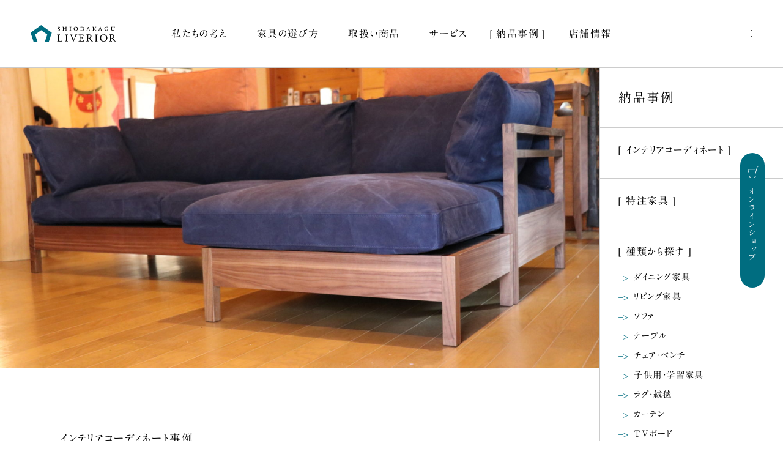

--- FILE ---
content_type: text/html; charset=UTF-8
request_url: https://shiodakagu.com/case/1504
body_size: 41304
content:
<!doctype html>
<!--[if lt IE 7]>      <html class="no-js lt-ie9 lt-ie8 lt-ie7" lang=""> <![endif]-->
<!--[if IE 7]>         <html class="no-js lt-ie9 lt-ie8" lang=""> <![endif]-->
<!--[if IE 8]>         <html class="no-js lt-ie9" lang=""> <![endif]-->
<!--[if gt IE 8]><!--> <html class="no-js" lang=""> <!--<![endif]-->
    <head>
    
    	<!-- Meta -->
        <meta http-equiv="X-UA-Compatible" content="IE=edge, chrome=1" />
        <meta http-equiv="content-type" content="text/html; charset=UTF-8" />
        <meta http-equiv="content-language" content="ja">
<!-- Viewport -->
   <meta name="viewport" content="width=device-width, initial-scale=1.0">
        
        <!-- OGP -->
	<title>ウォールナットとクスノキ。 | 塩田家具 リヴリア</title>
<meta name='robots' content='max-image-preview:large' />
<link rel="alternate" title="oEmbed (JSON)" type="application/json+oembed" href="https://shiodakagu.com/wp-json/oembed/1.0/embed?url=https%3A%2F%2Fshiodakagu.com%2Fcase%2F1504" />
<link rel="alternate" title="oEmbed (XML)" type="text/xml+oembed" href="https://shiodakagu.com/wp-json/oembed/1.0/embed?url=https%3A%2F%2Fshiodakagu.com%2Fcase%2F1504&#038;format=xml" />
<style id='wp-img-auto-sizes-contain-inline-css' type='text/css'>
img:is([sizes=auto i],[sizes^="auto," i]){contain-intrinsic-size:3000px 1500px}
/*# sourceURL=wp-img-auto-sizes-contain-inline-css */
</style>
<link rel='stylesheet' id='sbr_styles-css' href='https://shiodakagu.com/cms/wp-content/plugins/reviews-feed/assets/css/sbr-styles.css?ver=1.1.2' type='text/css' media='all' />
<link rel='stylesheet' id='sbi_styles-css' href='https://shiodakagu.com/cms/wp-content/plugins/instagram-feed/css/sbi-styles.min.css?ver=6.6.1' type='text/css' media='all' />
<style id='wp-emoji-styles-inline-css' type='text/css'>

	img.wp-smiley, img.emoji {
		display: inline !important;
		border: none !important;
		box-shadow: none !important;
		height: 1em !important;
		width: 1em !important;
		margin: 0 0.07em !important;
		vertical-align: -0.1em !important;
		background: none !important;
		padding: 0 !important;
	}
/*# sourceURL=wp-emoji-styles-inline-css */
</style>
<style id='wp-block-library-inline-css' type='text/css'>
:root{--wp-block-synced-color:#7a00df;--wp-block-synced-color--rgb:122,0,223;--wp-bound-block-color:var(--wp-block-synced-color);--wp-editor-canvas-background:#ddd;--wp-admin-theme-color:#007cba;--wp-admin-theme-color--rgb:0,124,186;--wp-admin-theme-color-darker-10:#006ba1;--wp-admin-theme-color-darker-10--rgb:0,107,160.5;--wp-admin-theme-color-darker-20:#005a87;--wp-admin-theme-color-darker-20--rgb:0,90,135;--wp-admin-border-width-focus:2px}@media (min-resolution:192dpi){:root{--wp-admin-border-width-focus:1.5px}}.wp-element-button{cursor:pointer}:root .has-very-light-gray-background-color{background-color:#eee}:root .has-very-dark-gray-background-color{background-color:#313131}:root .has-very-light-gray-color{color:#eee}:root .has-very-dark-gray-color{color:#313131}:root .has-vivid-green-cyan-to-vivid-cyan-blue-gradient-background{background:linear-gradient(135deg,#00d084,#0693e3)}:root .has-purple-crush-gradient-background{background:linear-gradient(135deg,#34e2e4,#4721fb 50%,#ab1dfe)}:root .has-hazy-dawn-gradient-background{background:linear-gradient(135deg,#faaca8,#dad0ec)}:root .has-subdued-olive-gradient-background{background:linear-gradient(135deg,#fafae1,#67a671)}:root .has-atomic-cream-gradient-background{background:linear-gradient(135deg,#fdd79a,#004a59)}:root .has-nightshade-gradient-background{background:linear-gradient(135deg,#330968,#31cdcf)}:root .has-midnight-gradient-background{background:linear-gradient(135deg,#020381,#2874fc)}:root{--wp--preset--font-size--normal:16px;--wp--preset--font-size--huge:42px}.has-regular-font-size{font-size:1em}.has-larger-font-size{font-size:2.625em}.has-normal-font-size{font-size:var(--wp--preset--font-size--normal)}.has-huge-font-size{font-size:var(--wp--preset--font-size--huge)}.has-text-align-center{text-align:center}.has-text-align-left{text-align:left}.has-text-align-right{text-align:right}.has-fit-text{white-space:nowrap!important}#end-resizable-editor-section{display:none}.aligncenter{clear:both}.items-justified-left{justify-content:flex-start}.items-justified-center{justify-content:center}.items-justified-right{justify-content:flex-end}.items-justified-space-between{justify-content:space-between}.screen-reader-text{border:0;clip-path:inset(50%);height:1px;margin:-1px;overflow:hidden;padding:0;position:absolute;width:1px;word-wrap:normal!important}.screen-reader-text:focus{background-color:#ddd;clip-path:none;color:#444;display:block;font-size:1em;height:auto;left:5px;line-height:normal;padding:15px 23px 14px;text-decoration:none;top:5px;width:auto;z-index:100000}html :where(.has-border-color){border-style:solid}html :where([style*=border-top-color]){border-top-style:solid}html :where([style*=border-right-color]){border-right-style:solid}html :where([style*=border-bottom-color]){border-bottom-style:solid}html :where([style*=border-left-color]){border-left-style:solid}html :where([style*=border-width]){border-style:solid}html :where([style*=border-top-width]){border-top-style:solid}html :where([style*=border-right-width]){border-right-style:solid}html :where([style*=border-bottom-width]){border-bottom-style:solid}html :where([style*=border-left-width]){border-left-style:solid}html :where(img[class*=wp-image-]){height:auto;max-width:100%}:where(figure){margin:0 0 1em}html :where(.is-position-sticky){--wp-admin--admin-bar--position-offset:var(--wp-admin--admin-bar--height,0px)}@media screen and (max-width:600px){html :where(.is-position-sticky){--wp-admin--admin-bar--position-offset:0px}}

/*# sourceURL=wp-block-library-inline-css */
</style><style id='wp-block-paragraph-inline-css' type='text/css'>
.is-small-text{font-size:.875em}.is-regular-text{font-size:1em}.is-large-text{font-size:2.25em}.is-larger-text{font-size:3em}.has-drop-cap:not(:focus):first-letter{float:left;font-size:8.4em;font-style:normal;font-weight:100;line-height:.68;margin:.05em .1em 0 0;text-transform:uppercase}body.rtl .has-drop-cap:not(:focus):first-letter{float:none;margin-left:.1em}p.has-drop-cap.has-background{overflow:hidden}:root :where(p.has-background){padding:1.25em 2.375em}:where(p.has-text-color:not(.has-link-color)) a{color:inherit}p.has-text-align-left[style*="writing-mode:vertical-lr"],p.has-text-align-right[style*="writing-mode:vertical-rl"]{rotate:180deg}
/*# sourceURL=https://shiodakagu.com/cms/wp-includes/blocks/paragraph/style.min.css */
</style>
<style id='global-styles-inline-css' type='text/css'>
:root{--wp--preset--aspect-ratio--square: 1;--wp--preset--aspect-ratio--4-3: 4/3;--wp--preset--aspect-ratio--3-4: 3/4;--wp--preset--aspect-ratio--3-2: 3/2;--wp--preset--aspect-ratio--2-3: 2/3;--wp--preset--aspect-ratio--16-9: 16/9;--wp--preset--aspect-ratio--9-16: 9/16;--wp--preset--color--black: #000000;--wp--preset--color--cyan-bluish-gray: #abb8c3;--wp--preset--color--white: #ffffff;--wp--preset--color--pale-pink: #f78da7;--wp--preset--color--vivid-red: #cf2e2e;--wp--preset--color--luminous-vivid-orange: #ff6900;--wp--preset--color--luminous-vivid-amber: #fcb900;--wp--preset--color--light-green-cyan: #7bdcb5;--wp--preset--color--vivid-green-cyan: #00d084;--wp--preset--color--pale-cyan-blue: #8ed1fc;--wp--preset--color--vivid-cyan-blue: #0693e3;--wp--preset--color--vivid-purple: #9b51e0;--wp--preset--gradient--vivid-cyan-blue-to-vivid-purple: linear-gradient(135deg,rgb(6,147,227) 0%,rgb(155,81,224) 100%);--wp--preset--gradient--light-green-cyan-to-vivid-green-cyan: linear-gradient(135deg,rgb(122,220,180) 0%,rgb(0,208,130) 100%);--wp--preset--gradient--luminous-vivid-amber-to-luminous-vivid-orange: linear-gradient(135deg,rgb(252,185,0) 0%,rgb(255,105,0) 100%);--wp--preset--gradient--luminous-vivid-orange-to-vivid-red: linear-gradient(135deg,rgb(255,105,0) 0%,rgb(207,46,46) 100%);--wp--preset--gradient--very-light-gray-to-cyan-bluish-gray: linear-gradient(135deg,rgb(238,238,238) 0%,rgb(169,184,195) 100%);--wp--preset--gradient--cool-to-warm-spectrum: linear-gradient(135deg,rgb(74,234,220) 0%,rgb(151,120,209) 20%,rgb(207,42,186) 40%,rgb(238,44,130) 60%,rgb(251,105,98) 80%,rgb(254,248,76) 100%);--wp--preset--gradient--blush-light-purple: linear-gradient(135deg,rgb(255,206,236) 0%,rgb(152,150,240) 100%);--wp--preset--gradient--blush-bordeaux: linear-gradient(135deg,rgb(254,205,165) 0%,rgb(254,45,45) 50%,rgb(107,0,62) 100%);--wp--preset--gradient--luminous-dusk: linear-gradient(135deg,rgb(255,203,112) 0%,rgb(199,81,192) 50%,rgb(65,88,208) 100%);--wp--preset--gradient--pale-ocean: linear-gradient(135deg,rgb(255,245,203) 0%,rgb(182,227,212) 50%,rgb(51,167,181) 100%);--wp--preset--gradient--electric-grass: linear-gradient(135deg,rgb(202,248,128) 0%,rgb(113,206,126) 100%);--wp--preset--gradient--midnight: linear-gradient(135deg,rgb(2,3,129) 0%,rgb(40,116,252) 100%);--wp--preset--font-size--small: 13px;--wp--preset--font-size--medium: 20px;--wp--preset--font-size--large: 36px;--wp--preset--font-size--x-large: 42px;--wp--preset--spacing--20: 0.44rem;--wp--preset--spacing--30: 0.67rem;--wp--preset--spacing--40: 1rem;--wp--preset--spacing--50: 1.5rem;--wp--preset--spacing--60: 2.25rem;--wp--preset--spacing--70: 3.38rem;--wp--preset--spacing--80: 5.06rem;--wp--preset--shadow--natural: 6px 6px 9px rgba(0, 0, 0, 0.2);--wp--preset--shadow--deep: 12px 12px 50px rgba(0, 0, 0, 0.4);--wp--preset--shadow--sharp: 6px 6px 0px rgba(0, 0, 0, 0.2);--wp--preset--shadow--outlined: 6px 6px 0px -3px rgb(255, 255, 255), 6px 6px rgb(0, 0, 0);--wp--preset--shadow--crisp: 6px 6px 0px rgb(0, 0, 0);}:where(.is-layout-flex){gap: 0.5em;}:where(.is-layout-grid){gap: 0.5em;}body .is-layout-flex{display: flex;}.is-layout-flex{flex-wrap: wrap;align-items: center;}.is-layout-flex > :is(*, div){margin: 0;}body .is-layout-grid{display: grid;}.is-layout-grid > :is(*, div){margin: 0;}:where(.wp-block-columns.is-layout-flex){gap: 2em;}:where(.wp-block-columns.is-layout-grid){gap: 2em;}:where(.wp-block-post-template.is-layout-flex){gap: 1.25em;}:where(.wp-block-post-template.is-layout-grid){gap: 1.25em;}.has-black-color{color: var(--wp--preset--color--black) !important;}.has-cyan-bluish-gray-color{color: var(--wp--preset--color--cyan-bluish-gray) !important;}.has-white-color{color: var(--wp--preset--color--white) !important;}.has-pale-pink-color{color: var(--wp--preset--color--pale-pink) !important;}.has-vivid-red-color{color: var(--wp--preset--color--vivid-red) !important;}.has-luminous-vivid-orange-color{color: var(--wp--preset--color--luminous-vivid-orange) !important;}.has-luminous-vivid-amber-color{color: var(--wp--preset--color--luminous-vivid-amber) !important;}.has-light-green-cyan-color{color: var(--wp--preset--color--light-green-cyan) !important;}.has-vivid-green-cyan-color{color: var(--wp--preset--color--vivid-green-cyan) !important;}.has-pale-cyan-blue-color{color: var(--wp--preset--color--pale-cyan-blue) !important;}.has-vivid-cyan-blue-color{color: var(--wp--preset--color--vivid-cyan-blue) !important;}.has-vivid-purple-color{color: var(--wp--preset--color--vivid-purple) !important;}.has-black-background-color{background-color: var(--wp--preset--color--black) !important;}.has-cyan-bluish-gray-background-color{background-color: var(--wp--preset--color--cyan-bluish-gray) !important;}.has-white-background-color{background-color: var(--wp--preset--color--white) !important;}.has-pale-pink-background-color{background-color: var(--wp--preset--color--pale-pink) !important;}.has-vivid-red-background-color{background-color: var(--wp--preset--color--vivid-red) !important;}.has-luminous-vivid-orange-background-color{background-color: var(--wp--preset--color--luminous-vivid-orange) !important;}.has-luminous-vivid-amber-background-color{background-color: var(--wp--preset--color--luminous-vivid-amber) !important;}.has-light-green-cyan-background-color{background-color: var(--wp--preset--color--light-green-cyan) !important;}.has-vivid-green-cyan-background-color{background-color: var(--wp--preset--color--vivid-green-cyan) !important;}.has-pale-cyan-blue-background-color{background-color: var(--wp--preset--color--pale-cyan-blue) !important;}.has-vivid-cyan-blue-background-color{background-color: var(--wp--preset--color--vivid-cyan-blue) !important;}.has-vivid-purple-background-color{background-color: var(--wp--preset--color--vivid-purple) !important;}.has-black-border-color{border-color: var(--wp--preset--color--black) !important;}.has-cyan-bluish-gray-border-color{border-color: var(--wp--preset--color--cyan-bluish-gray) !important;}.has-white-border-color{border-color: var(--wp--preset--color--white) !important;}.has-pale-pink-border-color{border-color: var(--wp--preset--color--pale-pink) !important;}.has-vivid-red-border-color{border-color: var(--wp--preset--color--vivid-red) !important;}.has-luminous-vivid-orange-border-color{border-color: var(--wp--preset--color--luminous-vivid-orange) !important;}.has-luminous-vivid-amber-border-color{border-color: var(--wp--preset--color--luminous-vivid-amber) !important;}.has-light-green-cyan-border-color{border-color: var(--wp--preset--color--light-green-cyan) !important;}.has-vivid-green-cyan-border-color{border-color: var(--wp--preset--color--vivid-green-cyan) !important;}.has-pale-cyan-blue-border-color{border-color: var(--wp--preset--color--pale-cyan-blue) !important;}.has-vivid-cyan-blue-border-color{border-color: var(--wp--preset--color--vivid-cyan-blue) !important;}.has-vivid-purple-border-color{border-color: var(--wp--preset--color--vivid-purple) !important;}.has-vivid-cyan-blue-to-vivid-purple-gradient-background{background: var(--wp--preset--gradient--vivid-cyan-blue-to-vivid-purple) !important;}.has-light-green-cyan-to-vivid-green-cyan-gradient-background{background: var(--wp--preset--gradient--light-green-cyan-to-vivid-green-cyan) !important;}.has-luminous-vivid-amber-to-luminous-vivid-orange-gradient-background{background: var(--wp--preset--gradient--luminous-vivid-amber-to-luminous-vivid-orange) !important;}.has-luminous-vivid-orange-to-vivid-red-gradient-background{background: var(--wp--preset--gradient--luminous-vivid-orange-to-vivid-red) !important;}.has-very-light-gray-to-cyan-bluish-gray-gradient-background{background: var(--wp--preset--gradient--very-light-gray-to-cyan-bluish-gray) !important;}.has-cool-to-warm-spectrum-gradient-background{background: var(--wp--preset--gradient--cool-to-warm-spectrum) !important;}.has-blush-light-purple-gradient-background{background: var(--wp--preset--gradient--blush-light-purple) !important;}.has-blush-bordeaux-gradient-background{background: var(--wp--preset--gradient--blush-bordeaux) !important;}.has-luminous-dusk-gradient-background{background: var(--wp--preset--gradient--luminous-dusk) !important;}.has-pale-ocean-gradient-background{background: var(--wp--preset--gradient--pale-ocean) !important;}.has-electric-grass-gradient-background{background: var(--wp--preset--gradient--electric-grass) !important;}.has-midnight-gradient-background{background: var(--wp--preset--gradient--midnight) !important;}.has-small-font-size{font-size: var(--wp--preset--font-size--small) !important;}.has-medium-font-size{font-size: var(--wp--preset--font-size--medium) !important;}.has-large-font-size{font-size: var(--wp--preset--font-size--large) !important;}.has-x-large-font-size{font-size: var(--wp--preset--font-size--x-large) !important;}
/*# sourceURL=global-styles-inline-css */
</style>

<style id='classic-theme-styles-inline-css' type='text/css'>
/*! This file is auto-generated */
.wp-block-button__link{color:#fff;background-color:#32373c;border-radius:9999px;box-shadow:none;text-decoration:none;padding:calc(.667em + 2px) calc(1.333em + 2px);font-size:1.125em}.wp-block-file__button{background:#32373c;color:#fff;text-decoration:none}
/*# sourceURL=/wp-includes/css/classic-themes.min.css */
</style>
<link rel='stylesheet' id='contact-form-7-css' href='https://shiodakagu.com/cms/wp-content/plugins/contact-form-7/includes/css/styles.css?ver=6.1.4' type='text/css' media='all' />
<link rel='stylesheet' id='ctf_styles-css' href='https://shiodakagu.com/cms/wp-content/plugins/custom-twitter-feeds/css/ctf-styles.min.css?ver=2.2.2' type='text/css' media='all' />
<link rel='stylesheet' id='toc-screen-css' href='https://shiodakagu.com/cms/wp-content/plugins/table-of-contents-plus/screen.min.css?ver=2212' type='text/css' media='all' />
<script type="text/javascript" src="https://shiodakagu.com/cms/wp-includes/js/jquery/jquery.min.js?ver=3.7.1" id="jquery-core-js"></script>
<script type="text/javascript" src="https://shiodakagu.com/cms/wp-includes/js/jquery/jquery-migrate.min.js?ver=3.4.1" id="jquery-migrate-js"></script>
<link rel="https://api.w.org/" href="https://shiodakagu.com/wp-json/" /><link rel="alternate" title="JSON" type="application/json" href="https://shiodakagu.com/wp-json/wp/v2/case/1504" /><link rel="EditURI" type="application/rsd+xml" title="RSD" href="https://shiodakagu.com/cms/xmlrpc.php?rsd" />
<meta name="generator" content="WordPress 6.9" />
<link rel="canonical" href="https://shiodakagu.com/case/1504" />
<link rel='shortlink' href='https://shiodakagu.com/?p=1504' />

	<meta name="description" content="木枠を主張しすぎないフレームと、独特な風合いの帆布生地を組み合わせたソファ。楠の一枚板のテーブルは、木目の美しさとと重厚感が、心をくすぐる。 ...">

  <!-- OGP -->
  <meta property="og:type" content="website">
  <meta property="og:locale" content="ja_JP">
	<meta property="og:title" content="ウォールナットとクスノキ。 | 塩田家具 リヴリア | 長野県上田市のインテリアショップ">
	<meta property="og:description" content="木枠を主張しすぎないフレームと、独特な風合いの帆布生地を組み合わせたソファ。楠の一枚板のテーブルは、木目の美しさとと重厚感が、心をくすぐる。 ...">
	<meta property="og:url" content="https://shiodakagu.com/case/1504">
	<meta property="og:image" content="https://shiodakagu.com/cms/wp-content/uploads/2020/04/IMG_6235.jpg">
  
  <meta name="twitter:card" content="summary_large_image" />
  <meta name="twitter:title" content="ウォールナットとクスノキ。 | 塩田家具 リヴリア | 長野県上田市のインテリアショップ">
  <meta name="twitter:description" content="木枠を主張しすぎないフレームと、独特な風合いの帆布生地を組み合わせたソファ。楠の一枚板のテーブルは、木目の美しさとと重厚感が、心をくすぐる。 ...">
  <meta name="twitter:image:src" content="https://shiodakagu.com/cms/wp-content/uploads/2020/04/IMG_6235.jpg">
　<meta name="facebook-domain-verification" content="9kdtzy33pd4oq7rralwxj4y57qgv4n" />
  
    <!-- CSS -->
    <script type="text/javascript" src="//webfonts.xserver.jp/js/xserver.js"></script>
        
    <link rel="stylesheet" type="text/css" href="/css/common.css" media="print,screen" />
    <link rel="stylesheet" type="text/css" href="/css/template.css" media="print,screen" />
    <link rel="stylesheet" type="text/css" href="/css/site.css" media="print,screen" />
    <link rel="stylesheet" type="text/css" href="/css/construction.css" media="print,screen" />
    <link rel="stylesheet" type="text/css" href="/css/style.css" media="print,screen" />
    <link rel="stylesheet" type="text/css" href="/css/swiper.min.css" media="print,screen" />
    <link rel="stylesheet" type="text/css" href="https://shiodakagu.com/cms/wp-content/themes/shioda/style.css" media="print,screen" />
    		
            
        
	<!-- Global Site Tag (gtag.js) - Google Analytics -->
	<script async src="https://www.googletagmanager.com/gtag/js?id=UA-106774417-1"></script>
	<script>
	  window.dataLayer = window.dataLayer || [];
	  function gtag(){dataLayer.push(arguments)};
	  gtag('js', new Date());

	  gtag('config', 'UA-106774417-1');
	</script>

<meta name="facebook-domain-verification" content="9kdtzy33pd4oq7rralwxj4y57qgv4n" />
</head>
    <body id="case" class="caseEntry">
    	<!--
icon-fb
icon-ig
icon-li 
 -->
<svg style="position: absolute; widht: 0; height: 0; overflow: hidden;">

<g id="icon-fb" viewBox="0 0 40 40">
	<path class="st1" d="M24.5,16.9h-3c0-0.9,0-1.6,0-1.8c0-1.1,0.6-1.2,0.9-1.2c0.4,0,2,0,2,0v-3.3c0,0-0.4,0-3,0c-3.5,0-4,2.6-4,4.2
	c0,0.3,0,1,0,2h-1.9v3.3h1.9c0,4.3,0,9.5,0,9.5h4c0,0,0-5.3,0-9.5h2.6L24.5,16.9z"/>
</g>
<g id="icon-ig" viewBox="0 0 40 40">
	<path class="st1" d="M29.9,15.9c0-1.1-0.2-1.8-0.5-2.4c-0.3-0.7-0.6-1.2-1.1-1.8c-0.6-0.6-1.1-0.9-1.8-1.1c-0.6-0.2-1.4-0.4-2.4-0.5
	c-1.1,0-1.4-0.1-4.1-0.1c-2.7,0-3,0-4.1,0.1c-1.1,0-1.8,0.2-2.4,0.5c-0.7,0.3-1.2,0.6-1.8,1.1c-0.6,0.6-0.9,1.1-1.1,1.8
	c-0.2,0.6-0.4,1.4-0.5,2.4c0,1.1-0.1,1.4-0.1,4.1c0,2.7,0,3,0.1,4.1c0,1.1,0.2,1.8,0.5,2.4c0.3,0.7,0.6,1.2,1.1,1.8
	c0.6,0.6,1.1,0.9,1.8,1.1c0.6,0.2,1.4,0.4,2.4,0.5c1.1,0,1.4,0.1,4.1,0.1c2.7,0,3,0,4.1-0.1c1.1,0,1.8-0.2,2.4-0.5
	c0.7-0.3,1.2-0.6,1.8-1.1c0.6-0.6,0.9-1.1,1.1-1.8c0.2-0.6,0.4-1.4,0.5-2.4c0-1.1,0.1-1.4,0.1-4.1C29.9,17.3,29.9,17,29.9,15.9z
	 M28.1,24c0,1-0.2,1.5-0.3,1.8c-0.2,0.5-0.4,0.8-0.7,1.1c-0.3,0.3-0.7,0.6-1.1,0.7C25.5,27.9,25,28,24,28.1c-1,0-1.4,0.1-4,0.1
	c-2.7,0-3,0-4-0.1c-1,0-1.5-0.2-1.8-0.3c-0.5-0.2-0.8-0.4-1.1-0.7c-0.3-0.3-0.6-0.7-0.7-1.1C12.1,25.5,12,25,11.9,24
	c0-1-0.1-1.4-0.1-4c0-2.7,0-3,0.1-4c0-1,0.2-1.5,0.3-1.8c0.2-0.5,0.4-0.8,0.7-1.1c0.3-0.3,0.7-0.6,1.1-0.7c0.4-0.1,0.9-0.3,1.8-0.3
	c1,0,1.4-0.1,4-0.1c2.7,0,3,0,4,0.1c1,0,1.5,0.2,1.8,0.3c0.5,0.2,0.8,0.4,1.1,0.7c0.3,0.3,0.6,0.7,0.7,1.1c0.1,0.4,0.3,0.9,0.3,1.8
	c0,1,0.1,1.4,0.1,4C28.1,22.7,28.1,23,28.1,24z"/>
<path class="st1" d="M20,14.9c-2.8,0-5.1,2.3-5.1,5.1c0,2.8,2.3,5.1,5.1,5.1c2.8,0,5.1-2.3,5.1-5.1C25.1,17.2,22.8,14.9,20,14.9z
	 M20,23.3c-1.8,0-3.3-1.5-3.3-3.3c0-1.8,1.5-3.3,3.3-3.3c1.8,0,3.3,1.5,3.3,3.3C23.3,21.8,21.8,23.3,20,23.3z"/>
</g>
<g id="icon-li" viewBox="0 0 40 40">
	<path class="st1" d="M31.3,19.5c0-4.9-4.9-8.9-11-8.9c-6.1,0-11,4-11,8.9c0,4.4,3.9,8.1,9.2,8.8c0.4,0.1,0.8,0.2,1,0.5
	c0.1,0.3,0.1,0.7,0,1c0,0-0.1,0.8-0.2,0.9c0,0.3-0.2,1.1,1,0.6c1.2-0.5,6.4-3.7,8.7-6.4h0C30.5,23.3,31.3,21.5,31.3,19.5z
	 M16.4,22.1c0,0.1-0.1,0.2-0.2,0.2h-3.1c-0.1,0-0.1,0-0.1-0.1c0,0,0,0,0,0c0,0,0,0,0,0c0,0-0.1-0.1-0.1-0.1v-4.8
	c0-0.1,0.1-0.2,0.2-0.2h0.8c0.1,0,0.2,0.1,0.2,0.2v3.8h2.1c0.1,0,0.2,0.1,0.2,0.2V22.1z M18.2,22.1c0,0.1-0.1,0.2-0.2,0.2h-0.8
	c-0.1,0-0.2-0.1-0.2-0.2v-4.8c0-0.1,0.1-0.2,0.2-0.2H18c0.1,0,0.2,0.1,0.2,0.2V22.1z M23.6,22.1c0,0.1-0.1,0.2-0.2,0.2h-0.8
	c0,0,0,0-0.1,0l0,0c0,0,0,0,0,0c0,0,0,0,0,0c0,0,0,0,0,0c0,0,0,0,0,0c0,0,0,0,0,0c0,0,0,0,0,0c0,0,0,0,0,0c0,0,0,0-0.1-0.1l-2.2-3
	v2.9c0,0.1-0.1,0.2-0.2,0.2h-0.8c-0.1,0-0.2-0.1-0.2-0.2v-4.8c0-0.1,0.1-0.2,0.2-0.2H20l0,0h0c0,0,0,0,0,0c0,0,0,0,0,0c0,0,0,0,0,0
	c0,0,0,0,0,0c0,0,0,0,0,0c0,0,0,0,0,0c0,0,0,0,0,0c0,0,0,0,0,0c0,0,0,0,0,0c0,0,0,0,0,0c0,0,0,0,0,0c0,0,0,0,0,0c0,0,0,0,0,0
	c0,0,0,0,0,0c0,0,0,0,0,0l0,0c0,0,0,0,0,0l2.2,3v-2.9c0-0.1,0.1-0.2,0.2-0.2h0.8c0.1,0,0.2,0.1,0.2,0.2V22.1z M27.8,18.1
	c0,0.1-0.1,0.2-0.2,0.2h-2.1v0.8h2.1c0.1,0,0.2,0.1,0.2,0.2v0.8c0,0.1-0.1,0.2-0.2,0.2h-2.1v0.8h2.1c0.1,0,0.2,0.1,0.2,0.2v0.8
	c0,0.1-0.1,0.2-0.2,0.2h-3.1h0c-0.1,0-0.1,0-0.1-0.1c0,0,0,0,0,0c0,0,0,0,0,0c0,0-0.1-0.1-0.1-0.1v-4.8c0-0.1,0-0.1,0.1-0.1
	c0,0,0,0,0,0c0,0,0,0,0,0c0,0,0.1-0.1,0.1-0.1h0h3.1c0.1,0,0.2,0.1,0.2,0.2V18.1z"/>
</svg>
</g>
</svg>
<svg style="position: absolute; width: 0; height: 0; overflow: hidden;">

<!--
ロゴ id="logo-svg" viewBox="0 0 215 42
リード <g id="main-lead" viewBox="0 0 460 116">
 -->

<!-- logo -->
<g id="logo-text" viewBox="0 0 215 42">
	<g id="logotext">
		<path d="M67.9,14c0.4,0.2,1.2,0.6,2.4,0.6c2,0,3.3-1.2,3.3-2.9c0-1.2-0.6-2.2-1.9-3L70.5,8c-0.4-0.3-1.1-0.8-1.1-1.6
			c0-0.5,0.2-1.4,1.5-1.4c1.2,0,1.6,0.7,1.8,1.5c0,0,0,0.1,0,0.1c0.1,0.1,0.2,0.1,0.3,0.1c0.1,0,0.3-0.1,0.4-0.2c0,0,0-0.1,0-0.1
			c0-0.6-0.1-1.4-0.3-1.8c0-0.1-0.1-0.1-0.2-0.1c-0.1,0-0.3,0-0.5-0.1c-0.4-0.1-0.9-0.2-1.4-0.2c-1.9,0-3.2,1.1-3.2,2.7
			c0,1.3,0.9,2.2,1.7,2.7l1.4,0.9c1,0.6,1.1,1.3,1.1,1.8c0,0.7-0.5,1.5-1.6,1.5c-1.4,0-2-1.1-2.3-2l0-0.1c-0.1-0.1-0.2-0.1-0.3-0.1
			c-0.1,0-0.3,0-0.4,0.2c0,0,0,0.1,0,0.1C67.5,12.5,67.6,13.5,67.9,14C67.9,13.9,67.9,14,67.9,14z"/>
		<path d="M84.2,13.6l-0.4,0c-0.6-0.1-0.7-0.1-0.7-1.6v-2c0-0.1,0-0.2,0-0.2c0,0,0.3,0,0.5,0h4.1c0.2,0,0.5,0,0.5,0c0,0,0,0.1,0,0.2
			v2c0,1.5,0,1.5-0.7,1.6l-0.3,0c0,0-0.1,0-0.1,0.1C87,13.8,87,14,87,14.1c0,0.1,0.1,0.2,0.2,0.3c0,0,0.1,0,0.1,0c0,0,0,0,0,0
			c0.7,0,1.2,0,1.7,0c0.6,0,1,0,1.7,0c0.1,0,0.1,0,0.1,0c0.2-0.1,0.2-0.3,0.2-0.4c0-0.2,0-0.3-0.1-0.4c0,0-0.1,0-0.1,0l-0.3,0
			c-0.7-0.1-0.7-0.1-0.7-1.6V6.7c0-1.5,0-1.5,0.7-1.6l0.3,0c0,0,0.1,0,0.1,0C91,5,91.1,4.9,91.1,4.7c0-0.1,0-0.3-0.2-0.4
			c0,0-0.1,0-0.1,0c-0.7,0-1.2,0-1.7,0c-0.6,0-1.2,0-1.7,0c0,0-0.1,0-0.1,0C87,4.4,87,4.6,87,4.7c0,0.2,0,0.3,0.1,0.4
			c0,0,0.1,0,0.1,0l0.3,0c0.7,0.1,0.7,0.1,0.7,1.6v1.7c0,0.1,0,0.2,0,0.2c0,0-0.3,0-0.5,0h-4.1c-0.2,0-0.5,0-0.5,0c0,0,0-0.1,0-0.2
			V6.7c0-1.5,0-1.5,0.7-1.6l0.3,0c0,0,0.1,0,0.1,0c0.1-0.1,0.2-0.2,0.1-0.4c0-0.2-0.1-0.3-0.2-0.4c0,0-0.1,0-0.1,0
			c-0.7,0-1.1,0-1.7,0c-0.4,0-0.7,0-1,0l0,0c-0.2,0-0.5,0-0.8,0c0,0-0.1,0-0.1,0c-0.1,0.1-0.2,0.2-0.2,0.4c0,0.2,0,0.3,0.1,0.4
			c0,0,0.1,0,0.1,0l0.4,0c0.5,0,0.7,0.1,0.7,1.6v5.2c0,1.5,0,1.5-0.7,1.6l-0.2,0c0,0-0.1,0-0.1,0.1c-0.1,0.1-0.1,0.3-0.1,0.4
			c0,0.1,0.1,0.2,0.2,0.3c0,0,0.1,0,0.1,0c0.2,0,0.4,0,0.6,0c0.3,0,0.7,0,1.1,0c0.6,0,1,0,1.8,0c0,0,0.1,0,0.1,0
			c0.1-0.1,0.2-0.2,0.2-0.4C84.4,13.8,84.4,13.7,84.2,13.6C84.2,13.6,84.2,13.6,84.2,13.6z"/>
		<path d="M98.1,14.4c0.7,0,1.2,0,1.8,0c0.6,0,1.1,0,1.8,0c0,0,0.1,0,0.1,0C102,14.3,102,14,102,14c0-0.2,0-0.3-0.1-0.4
			c0,0-0.1,0-0.1,0l-0.4,0c-0.7-0.1-0.7-0.1-0.7-1.6V6.8c0-1.6,0.1-1.6,0.7-1.6l0.4,0c0,0,0.1,0,0.1,0C102,5,102,4.9,102,4.7
			c0-0.1,0-0.3-0.2-0.4c0,0-0.1,0-0.1,0c-0.7,0-1.2,0-1.8,0c-0.6,0-1.1,0-1.8,0c0,0-0.1,0-0.1,0c-0.1,0.1-0.2,0.2-0.2,0.4
			c0,0.2,0,0.3,0.1,0.4c0,0,0.1,0,0.1,0l0.4,0c0.6,0.1,0.7,0.1,0.7,1.6v5.1c0,1.5,0,1.5-0.7,1.6l-0.4,0c0,0-0.1,0-0.1,0.1
			c-0.1,0.1-0.1,0.3-0.1,0.4c0,0.1,0.1,0.2,0.2,0.3C98,14.4,98.1,14.4,98.1,14.4C98.1,14.4,98.1,14.4,98.1,14.4z"/>
		<path d="M113.6,4.1c-3.1,0-5.4,2.3-5.4,5.3c0,2.5,1.8,5.1,5.4,5.1c3,0,5.2-2.3,5.2-5.3c0-1.4-0.5-2.6-1.3-3.6
			C116.6,4.7,115.2,4.1,113.6,4.1z M113.8,13.7c-1.4,0-3.7-1-3.7-4.7c0-2.9,1.7-4,3.2-4c2.7,0,3.6,2.6,3.6,4.7
			C116.9,11.6,116.1,13.7,113.8,13.7z"/>
		<path d="M131.9,4.8c-0.9-0.3-1.8-0.4-3.3-0.4c-1.1,0-2.3,0-3.6,0.1l-0.1,0c-0.1,0.1-0.2,0.2-0.2,0.3c0,0.2,0.1,0.3,0.2,0.4
			c0,0,0.1,0,0.1,0l0.3,0c0.4,0.1,0.5,0.1,0.5,1.2v5.5c0,1.5,0,1.5-0.7,1.6l-0.3,0c0,0-0.1,0-0.1,0.1c-0.1,0.1-0.1,0.3-0.1,0.4
			c0,0.1,0.1,0.2,0.2,0.3c0,0,0.1,0,0.1,0c0.6,0,1.1,0,1.8,0c0.2,0,0.5,0,0.8,0c0.4,0,1,0.1,1.5,0.1c0.9,0,2.2-0.1,3.3-0.7
			c1.7-0.9,2.6-2.6,2.6-4.5C134.9,7.1,133.8,5.5,131.9,4.8z M129.2,13.6c-0.9,0-1.3-0.1-1.6-0.5c-0.2-0.3-0.2-0.7-0.2-1.5V6.3
			c0-0.7,0-0.9,0.1-0.9c0,0,0.3-0.2,1.3-0.2c4,0,4.3,3.1,4.3,4.1C133.1,12,131.7,13.6,129.2,13.6z"/>
		<path d="M140.2,14.4C140.2,14.4,140.2,14.4,140.2,14.4l0.4,0c0.3,0,0.7,0,1,0l0.5,0c0.4,0,0.7,0,1,0c0,0,0,0,0.1,0
			c0.1-0.1,0.2-0.2,0.2-0.3c0-0.2,0-0.3-0.2-0.4c0,0-0.1,0-0.1,0l-0.5,0c-0.2,0-0.2,0-0.2,0c0,0,0,0,0,0c0,0,0,0,0,0
			c0-0.1,0-0.3,0.3-1.1l0.5-1.5c0.1-0.2,0.1-0.2,0.3-0.2h2.2c0.3,0,0.3,0,0.4,0.2l0.6,2c0.1,0.2,0.2,0.5,0.2,0.7
			c0,0-0.1,0.1-0.3,0.1l-0.4,0c0,0-0.1,0-0.1,0c-0.1,0.1-0.2,0.2-0.2,0.4c0,0.2,0.1,0.3,0.2,0.3c0,0,0.1,0,0.1,0l0.4,0
			c0.4,0,0.8,0,1.3,0c0.6,0,1.1,0,1.7,0c0.1,0,0.1,0,0.1,0c0.1-0.1,0.1-0.3,0.1-0.4c0-0.1-0.1-0.3-0.2-0.3c0,0-0.1,0-0.1,0l-0.4,0
			c-0.5-0.1-0.6-0.1-1.1-1.4l-2.1-6.1l0,0c-0.2-0.5-0.4-1.1-0.5-1.6c-0.1-0.2-0.2-0.3-0.4-0.3c-0.1,0-0.1,0-0.2,0.1
			c-0.2,0.2-0.4,0.4-0.6,0.5c-0.1,0-0.2,0.1-0.2,0.2c0,0.2,0,0.4-0.2,0.9l-1.5,3.9c-0.4,1.1-0.7,1.8-0.9,2.4l-0.1,0.2
			c-0.1,0.2-0.2,0.5-0.3,0.7c-0.1,0.4-0.4,0.5-0.7,0.6l-0.5,0c0,0-0.1,0-0.1,0c-0.1,0.1-0.1,0.2-0.1,0.3c0,0.1,0,0.3,0.2,0.4
			C140.1,14.4,140.2,14.4,140.2,14.4z M143.7,9.5l0.9-2.5c0.1-0.1,0.1-0.3,0.2-0.4c0,0.1,0.1,0.3,0.1,0.4l0.8,2.4c0,0.1,0,0.1,0,0.2
			c0,0-0.1,0-0.2,0h-1.8C143.8,9.6,143.8,9.6,143.7,9.5C143.7,9.6,143.7,9.6,143.7,9.5z"/>
		<path d="M161.8,13.4L161.8,13.4c0.1,0.1,0.1,0.1,0.1,0.1c0,0-0.1,0-0.1,0l-0.3,0.1c0,0-0.1,0-0.1,0.1c-0.1,0.1-0.1,0.3-0.1,0.4
			c0,0.1,0.1,0.2,0.3,0.3l0,0l0,0c0.6,0,1.1,0,1.8,0c0.7,0,1.2,0,1.6,0c0,0,0.1,0,0.1,0c0.1-0.1,0.2-0.2,0.2-0.3
			c0-0.2,0-0.3-0.1-0.4c0,0-0.1,0-0.1,0l-0.4,0c-0.4,0-0.7-0.2-1-0.5c-0.9-1-1.9-2.1-3-3.3L160,9c-0.1-0.1-0.2-0.3-0.2-0.3
			c0,0,0.2-0.2,0.3-0.3l1.3-1.2c0.8-0.8,1.6-1.4,2-1.6c0.4-0.2,0.9-0.4,1.3-0.4c0.1,0,0.1,0,0.1-0.1c0.1-0.1,0.1-0.2,0.1-0.4
			c0-0.1-0.1-0.3-0.2-0.3c0,0-0.1,0-0.1,0c-0.4,0-0.9,0-1.4,0c-0.5,0-1.1,0-1.6,0c0,0-0.1,0-0.1,0c-0.1,0.1-0.2,0.2-0.2,0.3
			c0,0.1,0,0.3,0.1,0.4c0,0,0.1,0,0.1,0.1l0.4,0.1c0,0,0,0,0,0c0,0,0,0,0,0c-0.1,0.2-0.8,0.9-1.1,1.2l-1.6,1.5
			c-0.1,0-0.1,0.1-0.2,0.2l0,0c-0.2,0.2-0.3,0.3-0.5,0.4c-0.1,0-0.2,0.1-0.2,0.1c0,0,0-0.1,0-0.3V6.7c0-1.5,0-1.5,0.7-1.6l0.3,0
			c0,0,0.1,0,0.1,0c0.1-0.1,0.2-0.2,0.1-0.4c0-0.1,0-0.3-0.2-0.4c0,0-0.1,0-0.1,0c-0.7,0-1.1,0-1.7,0c-0.7,0-1.1,0-1.8,0
			c0,0-0.1,0-0.1,0c-0.2,0.1-0.2,0.3-0.2,0.4c0,0.2,0,0.3,0.1,0.4c0,0,0.1,0,0.1,0l0.4,0c0.6,0.1,0.7,0.1,0.7,1.6v5.2
			c0,1.5,0,1.5-0.6,1.6l-0.3,0c-0.1,0-0.1,0-0.1,0.1c-0.1,0.2-0.1,0.4-0.1,0.4c0,0.1,0.1,0.2,0.2,0.3c0,0,0.1,0,0.1,0
			c0.6,0,1.1,0,1.7,0c0.6,0,1,0,1.7,0c0,0,0,0,0,0c0,0,0.1,0,0.1,0c0.2-0.1,0.2-0.3,0.2-0.4c0-0.2,0-0.3-0.1-0.4c0,0-0.1,0-0.1,0
			l-0.4,0c-0.6-0.1-0.6-0.1-0.6-1.6v-1.9c0-0.4,0-0.5,0-0.5c0.2,0,0.5,0.3,1.1,1l1.3,1.5c0.2,0.2,0.3,0.3,0.4,0.5l0.1,0.1
			C161.4,12.9,161.7,13.2,161.8,13.4z"/>
		<path d="M173.2,10.8c0.1-0.2,0.1-0.2,0.3-0.2h2.2c0.3,0,0.3,0,0.4,0.2l0.6,2c0,0.1,0.2,0.5,0.2,0.7c0,0-0.1,0.1-0.3,0.1l-0.4,0
			c0,0-0.1,0-0.1,0c-0.1,0.1-0.2,0.2-0.2,0.4c0,0.2,0.1,0.3,0.2,0.4c0,0,0.1,0,0.1,0l0.4,0c0.4,0,0.8,0,1.3,0c0.6,0,1.1,0,1.7,0
			c0.1,0,0.1,0,0.1,0c0.1-0.1,0.1-0.3,0.1-0.4c0-0.1-0.1-0.3-0.2-0.3c0,0-0.1,0-0.1,0l-0.4,0c-0.5-0.1-0.6-0.1-1.1-1.4l-2.1-6.1l0,0
			c-0.2-0.5-0.4-1.1-0.5-1.6c-0.1-0.2-0.2-0.3-0.4-0.3c-0.1,0-0.1,0-0.2,0.1c-0.2,0.2-0.4,0.4-0.6,0.5c-0.1,0-0.2,0.1-0.2,0.2
			c0,0.2,0,0.4-0.2,0.9l-1.5,3.9c-0.4,1.1-0.7,1.9-1,2.5l0,0c-0.1,0.3-0.2,0.5-0.3,0.7c-0.1,0.4-0.4,0.5-0.7,0.6l-0.5,0
			c0,0-0.1,0-0.1,0c-0.1,0.1-0.1,0.2-0.1,0.3c0,0.1,0,0.3,0.2,0.4c0,0,0.1,0,0.1,0c0,0,0,0,0,0l0.4,0c0.3,0,0.7,0,1,0l0.5,0
			c0.4,0,0.7,0,1,0c0,0,0,0,0.1,0c0.1-0.1,0.2-0.2,0.2-0.3c0-0.2,0-0.3-0.2-0.4c0,0-0.1,0-0.1,0l-0.5,0c-0.2,0-0.2,0-0.2,0
			c0,0,0,0,0,0c0,0,0,0,0,0c0-0.1,0-0.3,0.3-1.1L173.2,10.8z M173.6,9.5l0.9-2.5c0.1-0.1,0.1-0.3,0.2-0.4c0.1,0.1,0.1,0.3,0.2,0.5
			l0.8,2.4c0,0.1,0,0.1,0,0.2c0,0-0.1,0-0.2,0h-1.8C173.7,9.6,173.7,9.6,173.6,9.5C173.6,9.6,173.6,9.6,173.6,9.5z"/>
		<path d="M195,10L195,10c-0.5,0-1,0-1.5,0c-0.9,0-1.7,0-2.1,0c0,0-0.1,0-0.1,0c-0.1,0.1-0.2,0.2-0.2,0.4c0,0.2,0.1,0.3,0.2,0.4
			l0.7,0.1c0.8,0.1,0.8,0.1,0.8,1.2v0.6c0,0.4-0.1,0.6-0.1,0.7c-0.1,0.1-0.5,0.3-1.4,0.3c-2.5,0-4.1-1.8-4.1-4.7c0-2.9,2-4,3.8-4
			c1.6,0,2.4,0.6,2.8,1.9c0,0,0,0.1,0.1,0.1c0.1,0.1,0.3,0.1,0.5,0.1c0.1,0,0.2-0.1,0.3-0.2c0,0,0-0.1,0-0.1
			c-0.1-0.9-0.2-1.6-0.2-2.1c0-0.1,0-0.1-0.1-0.2c0,0-0.1-0.1-0.2,0c-0.1,0-0.5-0.1-0.7-0.1l-0.1,0c-0.2-0.1-1-0.2-1.9-0.2
			c-2.1,0-3.6,0.6-4.7,1.8c-0.9,0.9-1.4,2.2-1.4,3.6c0,1.3,0.5,2.5,1.4,3.4c1.1,1.1,2.7,1.7,4.6,1.7c0.9,0,2-0.2,2.6-0.4
			c0.2-0.1,0.5-0.1,0.7-0.1c0,0,0.1,0,0.1,0c0.1-0.1,0.1-0.1,0.1-0.2c0-0.1,0-0.2-0.1-0.3c0,0,0,0-0.1,0c-0.1-0.1-0.2-0.3-0.2-0.8
			v-0.8c0-0.8,0-1,0.4-1l0.2,0c0,0,0.1,0,0.1,0c0.1-0.1,0.2-0.2,0.1-0.4c0-0.1-0.1-0.3-0.2-0.3C195.1,10,195.1,10,195,10z"/>
		<path d="M201.5,5.1l0.4,0c0.6,0.1,0.7,0.1,0.7,1.6v3.4c0,1.8,0.4,2.9,1.2,3.6c0.7,0.6,1.6,0.8,2.8,0.8c1.2,0,2.3-0.4,2.9-1.1
			c0.7-0.8,1.1-1.9,1.1-3.6V8.2c0-0.7,0-2.4,0.2-2.9c0-0.1,0.2-0.2,0.5-0.2l0.3,0c0.1,0,0.1,0,0.1-0.1c0.1-0.1,0.1-0.2,0.1-0.4
			c0-0.1-0.1-0.2-0.2-0.3l0,0c0,0-0.1,0-0.1,0c-0.5,0-0.9,0-1.5,0c-0.6,0-1.1,0-1.6,0c-0.1,0-0.1,0-0.1,0c-0.1,0.1-0.2,0.2-0.2,0.3
			c0,0.1,0,0.3,0.1,0.4c0,0,0.1,0.1,0.1,0.1l0.4,0c0.3,0,0.5,0.1,0.6,0.2c0.1,0.1,0.2,0.7,0.2,2.9v1.7c0,1.7-0.5,3.6-2.7,3.6
			c-1.9,0-2.7-1.2-2.7-3.6V6.7c0-1.6,0.1-1.6,0.7-1.6l0.3,0c0,0,0.1,0,0.1,0c0.1-0.1,0.2-0.2,0.1-0.4c0-0.2-0.1-0.3-0.2-0.4
			c0,0-0.1,0-0.1,0c-0.7,0-1.2,0-1.8,0c-0.6,0-1.1,0-1.8,0c0,0-0.1,0-0.1,0c-0.1,0.1-0.2,0.2-0.2,0.4c0,0.2,0,0.3,0.1,0.4
			C201.5,5.1,201.5,5.1,201.5,5.1z"/>
		<path d="M80.2,37.6c-0.2-0.1-0.5-0.1-0.7,0l0,0l0,0c-0.5,1.2-1.1,2.2-1.7,2.5c-0.4,0.2-1,0.3-3.1,0.3c-1.9,0-2.5-0.3-2.8-0.6
			c-0.4-0.5-0.5-1.1-0.5-2.8V28c0-2.8,0-3.1,1.5-3.2l0.6-0.1l0.1,0c0.2-0.1,0.2-0.3,0.1-0.4c0-0.2-0.1-0.4-0.2-0.4l0,0l0,0
			c-1.2,0-2.2,0.1-3.2,0.1c-1,0-1.9,0-3.4-0.1l0,0l0,0c-0.1,0.1-0.2,0.3-0.2,0.4c0,0.1,0,0.3,0.1,0.4l0,0l0.7,0.1
			C68.9,25,69,25.3,69,28v9.5c0,2.8,0,3-1.5,3.2l-0.8,0.1l0,0c-0.1,0.1-0.1,0.3-0.1,0.5c0,0.2,0.1,0.3,0.2,0.3l0,0l0,0
			c1.5-0.1,2.3-0.1,3.4-0.1h2.4c2.9,0,5.3,0,6.5,0.1l0.1,0l0-0.1c0.4-0.7,1.1-3.4,1.1-3.7C80.4,37.8,80.4,37.7,80.2,37.6z"/>
		<path d="M92.8,24.9l0.7-0.1l0.1,0c0.2-0.1,0.2-0.3,0.1-0.4c0-0.2-0.1-0.4-0.2-0.4l0,0l0,0C92.1,24,91.2,24,90.1,24
			c-1.1,0-2,0-3.3-0.1l0,0l0,0c-0.1,0.1-0.2,0.3-0.2,0.4c0,0.1,0,0.3,0.1,0.4l0,0l0.7,0.1c1.4,0.1,1.5,0.4,1.5,3.2v9.4
			c0,2.8,0,3-1.5,3.2l-0.7,0.1l0,0c-0.1,0.1-0.1,0.3-0.1,0.5c0,0.2,0.1,0.3,0.2,0.3l0,0l0,0c1.3-0.1,2.2-0.1,3.3-0.1
			c1.1,0,2,0,3.3,0.1l0,0l0,0c0.1-0.1,0.2-0.3,0.2-0.4c0-0.1,0-0.3-0.1-0.4l-0.7-0.1c-1.5-0.2-1.5-0.4-1.5-3.2v-9.4
			C91.3,25.3,91.3,25,92.8,24.9z"/>
		<path d="M116.7,23.9L116.7,23.9c-0.9,0.1-1.7,0.1-2.6,0.1c-1,0-2,0-2.7-0.1l0,0l0,0c-0.1,0.1-0.2,0.2-0.2,0.4c0,0.2,0,0.4,0.2,0.5
			l0,0l0.5,0.1c0.8,0.1,1.1,0.3,1.1,0.4c0,0.2,0,0.4-0.2,1c-0.5,1.2-1.7,4.2-2.4,5.9c-0.2,0.4-0.4,1-0.7,1.6c-0.5,1.3-1.2,2.8-1.7,4
			c-1.3-2.9-2.4-5.8-3.6-8.8c-0.8-1.9-1.2-3.3-1.3-3.6c0-0.1,0.2-0.3,1.1-0.4l0.4-0.1l0,0c0.1-0.1,0.2-0.3,0.2-0.5
			c0-0.2-0.1-0.3-0.2-0.4l0,0l0,0c-1.2,0.1-2.1,0.1-3.2,0.1c-1.1,0-1.9,0-2.7-0.1l0,0l0,0c-0.1,0.1-0.2,0.2-0.2,0.4
			c0,0.2,0,0.3,0.2,0.4l0,0l0.5,0.1c1.1,0.1,1.4,0.6,2,2.1l4.6,11.4c0.4,0.9,0.9,2.3,1.2,3.5l0,0.1l0.1,0c0.1,0.1,0.3,0.1,0.4,0.1
			c0.1,0,0.3,0,0.4-0.1l0,0l0,0c0.5-1.4,1.7-4.5,2.7-6.8l1.4-3.2c1.2-2.8,2.2-4.8,2.9-6c0.3-0.6,0.7-0.8,1.3-0.9l0.8-0.1l0,0
			c0.1-0.1,0.1-0.3,0.1-0.5C116.9,24.1,116.8,24,116.7,23.9L116.7,23.9z"/>
		<path d="M134.1,37.5c-0.2,0-0.4,0-0.5,0.1l0,0c-0.6,1.3-1.3,2.2-1.8,2.5c-0.6,0.3-1.4,0.4-3.3,0.4c-2.3,0-2.8-0.3-3.1-0.6
			c-0.4-0.4-0.5-1.3-0.5-2.6v-3.7c0-0.6,0-0.6,0.7-0.6h1.5c1,0,1.6,0,2,0.1c0.5,0.1,0.6,0.4,0.7,0.9l0.2,1l0,0.1
			c0.1,0.1,0.3,0.2,0.5,0.2c0.2,0,0.3-0.1,0.4-0.2l0,0v0c0-0.3,0-0.6,0-1c0-0.5-0.1-1-0.1-1.6c0-0.6,0-1.1,0.1-1.6c0-0.4,0-0.8,0-1
			v0l0,0c-0.1-0.1-0.2-0.2-0.4-0.2c-0.2,0-0.4,0-0.5,0.2l0,0l-0.2,1.1c-0.1,0.6-0.3,0.7-0.5,0.8c-0.3,0.1-1.1,0.2-2.2,0.2h-1.5
			c-0.7,0-0.7,0-0.7-0.6V26c0-0.9,0-0.9,0.7-0.9h1.9c1.2,0,2,0,2.5,0.2c1.2,0.3,1.5,1.1,1.9,2.3l0.1,0.2l0,0
			c0.1,0.1,0.2,0.2,0.4,0.1c0.2,0,0.4-0.1,0.4-0.2l0,0l0-0.4c-0.1-1.2-0.2-2.7-0.4-3.2l0-0.1l-0.1,0c-0.3,0.1-1.9,0.1-3.5,0.1h-4.9
			c-1,0-1.9,0-3.1-0.1l0,0l0,0c-0.1,0.1-0.2,0.3-0.2,0.4c0,0.1,0,0.3,0.1,0.4l0.5,0.1c1.4,0.2,1.5,0.5,1.5,3.2v9.5
			c0,2.8-0.1,3-1.5,3.2l-0.9,0.1l0,0c-0.1,0.1-0.1,0.3-0.1,0.5c0,0.2,0.1,0.3,0.2,0.3l0,0l0,0c1.6-0.1,2.5-0.1,3.6-0.1h2.4
			c2.3,0,4.7,0,7,0.1l0.1,0l0-0.1c0.3-0.7,1-2.8,1.2-3.7l0,0l0,0C134.5,37.7,134.3,37.6,134.1,37.5z"/>
		<path d="M156.8,41.1L156.8,41.1c-0.7-0.1-1.3-0.3-1.8-0.7c-1.8-1.5-3.3-3.7-5.3-7c-0.2-0.3-0.2-0.4-0.2-0.5
			c0.8-0.3,3.3-1.6,3.3-4.5c0-2.2-1.2-3.3-2.2-3.8c-1.3-0.7-3-0.8-4.4-0.8c-2.4,0-4.3,0.1-5.9,0.2l0,0c-0.1,0.1-0.2,0.2-0.2,0.4
			c0,0.2,0.1,0.4,0.2,0.5l0.9,0.1c0.9,0.1,1,0.4,1,3v9.4c0,2.8-0.1,3-1.5,3.2l-0.7,0.1l0,0c-0.1,0.2-0.1,0.4-0.1,0.5
			c0,0.2,0.1,0.3,0.2,0.3l0,0l0,0c1.3-0.1,2.2-0.1,3.3-0.1c1,0,1.9,0,3.1,0.1l0,0l0,0c0.1-0.1,0.2-0.2,0.2-0.4c0-0.2,0-0.4-0.1-0.5
			l0,0l-0.6-0.1c-1.4-0.2-1.5-0.4-1.5-3.2v-3.3c0-0.5,0-0.5,1.1-0.5c1,0,1.4,0.3,1.8,0.8c0.4,0.6,0.9,1.3,1.3,2
			c0.5,0.7,0.9,1.4,1.2,1.9c1.8,2.5,3.1,3.4,5.5,3.4c0.5,0,0.9-0.1,1.2-0.1l0,0c0.1-0.1,0.1-0.2,0.1-0.3
			C157,41.3,156.9,41.2,156.8,41.1z M146.4,32.7c-1.3,0-1.7-0.1-1.7-0.1c-0.1-0.1-0.1-0.4-0.1-0.8v-6.2c0-0.6,0-0.7,1.6-0.7
			c3,0,4.1,2.1,4.1,3.9c0,1.5-0.4,2.5-1.3,3.2C148.3,32.6,147.2,32.7,146.4,32.7z"/>
		<path d="M167.4,24.9l0.7-0.1l0.1,0c0.2-0.1,0.2-0.3,0.1-0.4c0-0.2-0.1-0.4-0.2-0.4l0,0l0,0c-1.3,0.1-2.2,0.1-3.3,0.1
			c-1.1,0-2,0-3.3-0.1l0,0l0,0c-0.1,0.1-0.2,0.3-0.2,0.4c0,0.1,0,0.3,0.1,0.4l0,0l0.7,0.1c1.4,0.1,1.5,0.4,1.5,3.2v9.4
			c0,2.8,0,3-1.5,3.2l-0.7,0.1l0,0c-0.1,0.1-0.1,0.3-0.1,0.5c0,0.2,0.1,0.3,0.2,0.3l0,0l0,0c1.3-0.1,2.2-0.1,3.3-0.1
			c1.1,0,2,0,3.3,0.1l0,0l0,0c0.1-0.1,0.2-0.3,0.2-0.4c0-0.1,0-0.3-0.1-0.4l-0.7-0.1c-1.5-0.2-1.5-0.4-1.5-3.2v-9.4
			C165.9,25.3,165.9,25,167.4,24.9z"/>
		<path d="M183.5,23.6c-5.4,0-9.5,4-9.5,9.4c0,4.5,3.3,9,9.5,9c5.3,0,9.2-4,9.2-9.3c0-2.4-0.8-4.7-2.3-6.3
			C188.7,24.5,186.3,23.6,183.5,23.6z M183.8,40.9c-4.8,0-6.9-4.6-6.9-8.8c0-5.5,3.3-7.5,6.2-7.5c5,0,6.8,4.8,6.8,8.9
			C189.8,39,186.6,40.9,183.8,40.9z"/>
		<path d="M214.4,41.1L214.4,41.1c-0.7-0.1-1.3-0.3-1.8-0.7c-1.8-1.5-3.3-3.7-5.3-7c-0.1-0.2-0.2-0.4-0.2-0.5
			c0.8-0.3,3.3-1.6,3.3-4.5c0-2.2-1.2-3.3-2.2-3.8c-1.3-0.7-3-0.8-4.4-0.8c-2.4,0-4.3,0.1-5.9,0.2l0,0c-0.1,0.1-0.2,0.2-0.2,0.4
			c0,0.2,0.1,0.4,0.2,0.5l0.9,0.1c0.9,0.1,1,0.4,1,3v9.4c0,2.8-0.1,3-1.5,3.2l-0.7,0.1l0,0c-0.1,0.2-0.1,0.4-0.1,0.5
			c0,0.2,0.1,0.3,0.2,0.3l0,0l0,0c1.3-0.1,2.2-0.1,3.3-0.1c1,0,1.9,0,3.1,0.1l0,0l0,0c0.1-0.1,0.2-0.2,0.2-0.4c0-0.2,0-0.4-0.1-0.5
			l0,0l-0.6-0.1c-1.4-0.2-1.5-0.4-1.5-3.2v-3.3c0-0.5,0-0.5,1.1-0.5c1,0,1.4,0.3,1.8,0.8c0.4,0.6,0.9,1.3,1.3,2
			c0.5,0.7,0.9,1.4,1.2,1.9c1.8,2.5,3.1,3.4,5.5,3.4c0.5,0,0.9-0.1,1.2-0.1l0,0c0.1-0.1,0.1-0.2,0.1-0.3
			C214.5,41.3,214.5,41.2,214.4,41.1z M204,32.7c-1.3,0-1.7-0.1-1.7-0.1c-0.1-0.1-0.1-0.4-0.1-0.8v-6.2c0-0.6,0-0.7,1.6-0.7
			c3,0,4.1,2.1,4.1,3.9c0,1.5-0.4,2.5-1.3,3.2C205.8,32.6,204.8,32.7,204,32.7z"/>
</g>
</g>
	
<!-- logo -->
<g id="logo-mark" viewBox="0 0 215 42">
	<g>
		<polygon class="st2" points="17.2,42 11.4,24.1 26.6,13 41.9,24.1 36,42 45.9,42 53.2,19.3 26.6,0 0,19.3 7.4,42 	"/>
	</g>
</g>
	
<!-- lead -->
<g id="main-lead" viewBox="0 0 494 264">
<path class="st0" d="M484.4,190c-0.9,0-3.4,4.3-4.1,4.9c-0.8,0.7-1.2,0.7-4.7,0.7H430c-4.1,0-7.7-0.1-11.9-0.3
	c-0.5-0.1-3.2-0.3-3.8-0.3c-0.2,0-0.3,0.1-0.3,0.3c0,0.1,0.2,0.3,0.3,0.5l1.6,2c0.3,0.3,0.5,0.6,0.8,0.6s1.6-0.2,1.8-0.3
	c1.8-0.1,6.2-0.2,8.7-0.2h61c2.8,0,4.7,0,4.7-1.2S484.9,190,484.4,190z"/>
<path class="st0" d="M460.4,200.5c-0.2,0-0.7,0.1-0.8,0.3c0,0.2,0.2,0.5,0.8,0.9c0.7,0.5,13.6,9.5,19.4,16.4
	c1.4,1.6,2.3,2.6,3.6,2.6c2.1,0,3.4-2.7,3.4-4.7C486.8,208.9,462.4,200.5,460.4,200.5z"/>
<path class="st0" d="M440.4,199.6c-0.2,0.1-1.8,3-2.2,3.5c-5.9,7.8-14.7,13-18.5,15.2c-2.3,1.3-2.6,1.5-2.6,1.7s0.3,0.3,0.5,0.3
	c0.5,0,2.5-0.6,3.1-0.9c5.5-1.6,11.3-4.8,17.5-8.4c1.2-0.7,6.7-4.1,7.2-4.2c2.4-0.5,2.9-0.7,2.9-1.7c0-0.3-0.1-0.5-0.1-0.7
	C447.7,203.4,440.8,199.4,440.4,199.6z"/>
<path class="st0" d="M275.1,247.1c-0.3,0-6.9,3.6-8.2,4.2c-7.7,3.6-13.9,4.5-18.1,4.5c-11.6,0-13.2-7.8-13.2-16.5
	c0-7.3,2.4-26.3,3.6-30.7c0.2-0.7,1.6-4,1.6-4.8c0-2-3.8-9-8.3-9c-0.5,0-1.2,0.3-1.2,0.9c0,0.1,0.9,2.1,0.9,2.3
	c0.5,1.2,0.8,2.7,0.8,4.2c0,2.4-0.8,9.5-1.1,12.4c-1.8,16.9-2,18.7-2,24c0,17.4,5.4,23.8,16.6,23.8c16.2,0,29-13.9,29-14.9
	C275.5,247.4,275.5,247.1,275.1,247.1z"/>
<path class="st0" d="M66.3,148.4c-1.6,0-3.2,0.4-3.2,1c0,0.3,0.3,0.6,1.1,0.9c2.8,1,6.2,3.2,7.6,4.8c1.6,2,2.6,3.2,4.4,3.2
	c1.5,0,2.2-1.5,2.2-2.5C78.5,152.4,74,148.4,66.3,148.4z"/>
<path class="st0" d="M58.3,158.1c3.5,2.6,4.5,3.4,6,5.3c2.5,3.3,3.3,3.9,4.5,3.9c1.6,0,2.6-2,2.6-3.3c0-2.3-3.8-7.9-12.9-7.9
	c-0.7,0-1.5,0.3-1.5,0.7C57.1,157.1,58,157.8,58.3,158.1z"/>
<path class="st0" d="M438.4,170.5c0-1.9,0-3.7,0-5.5c-0.1,0.9-0.1,2.2-0.1,4C438.3,169.5,438.3,170,438.4,170.5z"/>
<path class="st0" d="M438.5,157.4c0-1.6,0-3,0-4.2c0,0.4,0,0.9,0,1.3C438.4,155.7,438.4,156.6,438.5,157.4z"/>
<path class="st0" d="M438.3,169c0-1.8,0-3.1,0.1-4c0-2.7,0-5.3,0-7.5c0-0.8,0-1.7,0-2.9c0-0.5,0-0.9,0-1.3c0-1.7,0-2.8,0-3.3
	c0-1.6-1-2.6-1.8-3.1c-1.7-0.9-4.4-2.2-5.1-2.2c-0.2,0-0.3,0.1-0.3,0.3c0,0.7,0.7,3.9,0.8,4.6c0.6,4.6,0.6,14.2,0.6,15.3
	c0,3.9-0.7,20.7-0.7,24.2c0,1.5,0.3,2.9,2.1,2.9c1.7,0,3.5-1.3,3.8-2.6c0.3-1.6,0.4-10.1,0.5-18.8C438.3,170,438.3,169.5,438.3,169z
	"/>
<path class="st0" d="M468.9,179.9L468.9,179.9C468.9,179.9,468.9,179.9,468.9,179.9L468.9,179.9z"/>
<path class="st0" d="M471,191.5c0.5,0,4.5,0,4.5-5.8c0-1-0.3-5.6-0.3-6.6c-0.2-4.5-0.2-16.3-0.2-21.5c0-4.1,0.6-4.6,1.6-5.4
	c0.7-0.5,1.5-1.3,1.5-2.2c0-1.5-6.9-4.7-7.3-4.7c-0.5,0-0.7,0.1-1.4,1.3c0,0-0.7,1.7-0.7,3.3c0,0.7,0,1.9,0.1,3.1
	c0.1,0.8,0.1,1.9,0.1,3.3c0,0,0,0,0,0l0,8.5c0.1,0.6,0.1,1.3,0.1,2.1c0,1,0,1.9,0,2.6l0,7.5c0,0.3,0,0.6,0,0.9c0,0.7,0,1.3,0,1.8v0
	l0,0l0,0.6l-0.1,9.3c0,0,0,0,0,0C468.9,190.8,469.2,191.5,471,191.5z"/>
<path class="st0" d="M425.2,56.8c0-0.2,0-0.4-0.1-0.4c0,0,0,0,0,0l0,0c-0.1-0.2-0.2-0.1-0.2-0.1c-0.1,0-0.5,1.2-0.6,1.4
	c-1.3,3.2-2.9,6.2-5.7,8.4c-2.3,1.8-3.5,2.7-3.5,4.6c0,2.3,1.9,3.5,3.7,3.5c4.3,0,5.9-6.8,6.4-9c0,0,0,0,0-0.1
	C425.9,61.8,425.4,58,425.2,56.8z"/>
<rect x="450.6" y="60.8" class="st0" width="6.1" height="0.2"/>
<path class="st0" d="M459.1,52.3c0-1.6-8.3-2.5-8.5-2.5c-0.5,0-1.1,0.2-1.1,0.9c0,0.3,0.7,2,0.8,2.3c0.2,0.6,0.3,1.4,0.3,5.1v2.8
	h6.1v-2.7v-0.1h0c0-0.1,0-0.2,0-0.3c0-1.5,0.3-2.8,0.6-3.4C457.5,54.1,459.1,52.7,459.1,52.3z"/>
<path class="st0" d="M476.5,70.9c0.3,0,1.5-0.9,2.1-1.3c2.3-1.6,4.9-2.9,7.3-3.2c2.8-0.3,4.6-0.4,4.6-2.8c0-1.3-0.6-1.8-1.8-2.8
	c-4.2-3.5-4.8-3.8-5.4-3.8c-0.2,0-0.4,0-0.9,0.5c0,0-1.2,2-2.4,4.9c-0.6,1.5-1.1,2.7-1.6,3.8c-0.2,0.6-0.6,1.4-1.2,2.3
	c0,0.1-0.1,0.1-0.1,0.2c0,0,0,0,0,0.1h0c-0.5,0.7-1,1.3-1,1.7C476,70.6,476.2,70.9,476.5,70.9z"/>
<path class="st0" d="M480.6,60.8h-43.3c-2-0.1-3.9-0.1-5.8-0.2c-0.6-0.1-3.3-0.3-3.9-0.3c-0.2,0-0.3,0.1-0.3,0.3
	c0,0.1,0.2,0.3,0.3,0.5l1.6,2c0.3,0.3,0.4,0.6,0.8,0.6c0.3,0,1.6-0.2,1.8-0.3c0.7-0.1,2.6-0.2,6.2-0.3h24.2h17.3h2.5v-2.3H480.6z"/>
<path class="st0" d="M439.9,87c0,0,0.1-0.1,0.2-0.2c0,0,0,0,0,0C438.1,88.1,439.9,87,439.9,87z"/>
<path class="st0" d="M448,81.1c-0.4,0.4-0.9,0.7-1.2,1L448,81.1z"/>
<path class="st0" d="M470.5,68.7c-0.8,0-3.4,3.5-4.1,4.2c-0.6,0.5-0.9,0.6-3,0.6c-0.4,0-0.9,0-1.5,0h-20.4c-2.1,0-4.4-0.1-6.6-0.1
	c-1.4,0-2.8-0.1-4.1-0.1c-0.6-0.1-3.3-0.3-3.9-0.3c-0.2,0-0.3,0.1-0.3,0.3c0,0.1,0.2,0.3,0.3,0.5l1.6,2c0.3,0.3,0.4,0.6,0.8,0.6
	c0.3,0,1.6-0.2,1.8-0.3c0.9-0.1,3.9-0.2,9.8-0.2h17.2h5.1h11c2.2,0,3.1,0,3.1-1.2C477.5,73.4,471.2,68.7,470.5,68.7z"/>
<path class="st0" d="M451.3,94.1c0.1,0.3,0.2,0.6,0.4,0.9C451.6,94.7,451.5,94.4,451.3,94.1z"/>
<path class="st0" d="M454.4,75.1c0,0,0.1,0.3,0.2,0.7h1.8l-0.2-0.8L454.4,75.1z"/>
<path class="st0" d="M457.1,78.3L457.1,78.3C457.1,78.3,457.1,78.3,457.1,78.3L457.1,78.3z"/>
<path class="st0" d="M465.1,160.9c-0.3-0.5-0.9-0.4-0.9-0.4h-28.4v2.3h26c-0.1,0.3-0.1,0.6-0.2,1c-0.3,1.9-1.8,2.4-2.4,3
	c-0.6,0.6,1.7,0,1.7,0c3.3-1.1,4.5-3.3,4.8-4C466,162,465.4,161.4,465.1,160.9z"/>
<path class="st0" d="M465.1,172.6c-0.3-0.5-0.9-0.4-0.9-0.4v0h-28.4v2.3h26c-0.1,0.3-0.1,0.6-0.2,1c-0.3,1.9-1.8,2.4-2.4,3
	c-0.6,0.6,1.7,0,1.7,0c3.3-1.1,4.5-3.3,4.8-4C466,173.7,465.4,173.1,465.1,172.6z"/>
<path class="st0" d="M458.6,148.6c-2.1,0-4.4-0.1-6.6-0.1c-1.4,0-2.8-0.1-4.1-0.1c-0.6-0.1-3.3-0.3-3.9-0.3c-0.2,0-0.3,0.1-0.3,0.3
	c0,0.1,0.2,0.3,0.3,0.5l1.6,2c0.3,0.3,0.4,0.6,0.8,0.6c0.3,0,1.6-0.2,1.8-0.3c0.9-0.1,3.9-0.2,9.8-0.2h11v-2.3H458.6z"/>
<path class="st0" d="M365.8,160.1c-1.6,0-2.6,0.3-6.5,1.3c-2.6,0.7-6,1.6-10.4,1.6c-7,0-12-2.2-12-8c0-5.6,2.9-11.9,23.5-20.2
	c3.1-1.2,6.7-2.6,6.7-5.2c0-1.5-1.3-3.2-3.3-3.2c-2.5,0-7.9,3.5-8.9,4.1c-1.5,0.9-2.5,1.6-3.3,2.1l0,0c-0.2,0.1-0.5,0.3-0.7,0.4l0,0
	c-4.2,2.4-7.3,4.8-9.1,6.4c-0.4,0.3-0.6,0.5-0.6,0.5l0,0c-0.1,0.1-0.3,0.3-0.4,0.4l0,0l0,0c-0.1,0.1-0.2,0.2-0.4,0.4
	c-0.3,0.3-0.5,0.4-0.5,0.5c-0.2,0.2-0.4,0.3-0.5,0.5c-5.9,5.6-6.6,11.6-6.6,14c0,13.6,12.5,13.6,16.5,13.6c4.6,0,22.2-0.4,22.2-4.8
	C371.5,162.1,368.8,160.1,365.8,160.1z"/>
<path class="st0" d="M260,29.5c-0.3-0.5-0.9-0.4-0.9-0.4h-28.4v2.3h26c-0.1,0.3-0.1,0.6-0.2,1c-0.3,1.9-1.8,2.4-2.4,3
	c-0.6,0.6,1.7,0,1.7,0c3.3-1.1,4.5-3.3,4.8-4C260.9,30.6,260.3,30,260,29.5z"/>
<path class="st0" d="M254.5,67c-0.3-0.5-0.9-0.4-0.9-0.4H233v2.3h18.3c-0.1,0.3-0.1,0.6-0.2,1c-0.3,1.9-1.8,2.4-2.4,3s1.7,0,1.7,0
	c3.3-1.1,4.5-3.3,4.8-4C255.4,68.1,254.7,67.5,254.5,67z"/>
<path class="st0" d="M263.4,3.8c-0.5-0.3-7.5-2.2-7.7-2.2c-0.3,0-0.9,0.1-0.9,0.5c0,0.3,0.6,2,0.7,2.4c0.1,0.9,0.2,2.2,0.3,3.4l0,0
	l0,0c0,0.1,0,0.1,0,0.2c0,0.3,0,0.5,0,0.8l-0.1,2l-0.1,2.3l-0.1,3.7l0,0c0,0.2,0,0.4,0,0.6c0,1,0.2,1.8,2.4,1.8
	c1.7,0,2.6-0.4,3.3-1.5c0.2-0.2,0.2-1,0.2-1.7l0,0l0-2.9l0-2.3l0-1.9c0,0,0-0.1,0-0.1c0-0.1,0-0.3,0-0.4l0,0l0,0
	c0.1-0.9,0.4-1.3,1.1-2c0.5-0.5,1.3-1.3,1.3-1.7C263.9,4.3,263.7,4,263.4,3.8z"/>
<path class="st0" d="M278.8,6.3c-0.8,0-1,0.3-3.5,3.2c-1,1.3-1.6,1.4-4.1,1.4c-0.4,0-0.9,0-1.5,0h-5.6h-2.8h-5.8h-2.9h-9.2h-3h-5.8
	H232h-1.3h-6.2c-4.1,0-7.6-0.1-11.8-0.3c-0.6,0-3.2-0.3-3.8-0.3c-0.2,0-0.3,0.1-0.3,0.3c0,0.1,0.1,0.2,0.4,0.5l1.6,2
	c0.3,0.3,0.4,0.6,0.8,0.6c0.2,0,1-0.2,1.2-0.2c2.2-0.2,7.5-0.3,9.6-0.3h8.5h1.3h2.8h5.8h3h9h3h5.8h2.7h8.4h9.8c2.8,0,4.6,0,4.6-1.2
	C286.9,10.9,279.3,6.3,278.8,6.3z"/>
<path class="st0" d="M261.5,8.5L261.5,8.5C261.5,8.5,261.5,8.5,261.5,8.5L261.5,8.5z"/>
<path class="st0" d="M261.5,8.5c0,0.1,0,0.2,0,0.4c0,0.1,0,0.1,0,0.1L261.5,8.5z"/>
<path class="st0" d="M255.8,8l0,1c0-0.2,0-0.5,0-0.8C255.8,8.1,255.8,8,255.8,8z"/>
<path class="st0" d="M234.5,1.9c-0.2,0-0.8,0-0.8,0.5c0,0.3,0.5,1.6,0.6,1.8c0.2,1.6,0.2,3.5,0.3,4.3h0l0.1,2.3l0.1,2.3l0.1,3.4
	c0.2,2.9,0.3,3.2,1.8,3.2c0.8,0,3.3-0.3,3.9-1.8v-2l-0.1-2.7l-0.1-2.3l-0.1-2.4l0,0c0-0.2,0-0.3,0-0.5c0-0.6,0-1.6,0.5-2
	c1.2-1.1,1.4-1.2,1.4-1.7C242.4,2.9,235.4,1.9,234.5,1.9z"/>
<path class="st0" d="M231.1,40.6c0,0,0-2.8,0-6.3c0-2.1,0-4.5,0-6.6c-0.1-0.4-0.1-0.9-0.1-1.6c0-0.7,0-1.2,0.1-1.6
	c0-1.5,0-2.5,0-2.8c0-1-2-1.8-2.1-1.8c-1.2-0.4-3-1-3.5-1c-0.3,0-0.6,0-0.6,0.3c0,0.6,0.3,3.6,0.3,4.3c0.1,0.6,0.1,6.4,0.1,6.5
	c0,1.4-0.3,8.2-0.3,9.7c0,2.2,0.2,3.5,2.6,3.5c1.3,0,2.5-0.4,3.2-1.4C231.1,41.3,231.1,40.6,231.1,40.6z"/>
<rect x="228.9" y="20.5" class="st0" width="38" height="2.4"/>
<rect x="232.2" y="56.7" class="st0" width="29.7" height="2.4"/>
<path class="st0" d="M279,41.9c-0.9,0-1.1,0.3-3.5,3.1c-1.2,1.5-1.6,1.5-5.5,1.5h-1.7H247h-11.7h-7h-2.2c-4.1,0-7.6-0.1-11.8-0.3
	c-0.5-0.1-3.2-0.3-3.8-0.3c-0.2,0-0.3,0.1-0.3,0.3c0,0.1,0,0.2,0.3,0.5l1.6,2c0.3,0.3,0.5,0.6,0.8,0.6c0.3,0,1.6-0.2,1.8-0.3
	c0.9,0,3.4-0.2,11-0.2h2.5h4.4h12.3h7.3h6.6h9.2h14.1c2.9,0,4.7,0,4.7-1.2C287,46.5,279.5,41.9,279,41.9z"/>
<path class="st0" d="M271.8,21.5c-0.8-0.5-4.7-3.1-5.3-3.1c-0.3,0-0.8,0-1.7,1.4c0,0-0.3,0.4-0.3,1.1c0,0.1,0,0.2,0,0.4h0l0,0
	c0,0.6,0,1.5,0,2.2l0,0.6c0,0.1,0,0.2,0,0.3c0,0,0,0,0,0l0,2.9c0,0,0,0.1,0,0.1c0,1.1,0,2.3,0,3.5l0,8.2h0l0,1.6
	c0,0-0.1,0.8,0.3,1.8c0.2,0.4,0.6,0.7,1.5,0.7c0.1,0,4.2-0.3,4.2-3c0-0.3-0.2-1.3-0.2-1.7c-0.2-2.2-0.4-6.1-0.4-9.3
	c0-3.3,0-3.7,0.9-4.4c1.4-0.9,1.7-1.2,1.7-2C272.6,22.2,272.3,21.9,271.8,21.5z"/>
<path class="st0" d="M266.4,58.3c-0.8-0.5-4.7-3.1-5.3-3.1c-0.3,0-0.8,0-1.7,1.4c0,0-0.3,0.4-0.3,1.1c0,0.1,0,0.2,0,0.4h0l0,0
	c0,0.6,0,1.5,0,2.2l0,0.6c0,0.1,0,0.2,0,0.3c0,0,0,0,0,0l0,2.9c0,0,0,0.1,0,0.1c0,1.1,0,2.3,0,3.5l0,10.2h0l0,1.6
	c0,0-0.1,0.8,0.3,1.8c0.2,0.4,0.6,0.7,1.5,0.7c0.1,0,4.2-0.3,4.2-3c0-0.3-0.2-1.3-0.2-1.7c-0.2-2.2-0.4-8.1-0.4-11.3
	c0-3.3,0-3.7,0.9-4.4c1.4-0.9,1.7-1.2,1.7-2C267.2,59,266.8,58.6,266.4,58.3z"/>
<path class="st0" d="M236.1,78.5V61.4c0,0,0,0,0,0c0-2.1,0-2.3,0-2.5c0-1-2-1.8-2.1-1.8c-1.2-0.4-3-1-3.5-1c-0.3,0-0.6,0-0.6,0.3
	c0,0.6,0.3,3.6,0.3,4.3c0.1,0.6,0.1,8,0.1,8c0,1.4-0.3,8.2-0.3,9.7c0,2.2,0.2,3.5,2.6,3.5c1.3,0,2.5-0.4,3.2-1.4
	c0.3-0.5,0.2-1.2,0.2-1.2S236.1,79,236.1,78.5C236.1,78.5,236.1,78.5,236.1,78.5z"/>
<path class="st0" d="M140.5,109.4c0,0,0.1,0,0.2,0C140.7,109.3,140.6,109.3,140.5,109.4z"/>
<path class="st0" d="M39.5,103.7c-0.3,0-0.5,0-1.2,1.6c-0.6,1.6-2.7,4.2-4.6,6c-0.8,0.7-5,3.7-5,4.1c0,0.4,0.5,0.5,0.8,0.5
	c2.1,0,5-1.2,6.8-2.2c1.1-0.5,6-3.7,7.2-4.2c2.1-1,2.2-1,2.2-1.6c0-0.9-4.3-3.3-5.4-3.9C40,103.8,39.8,103.7,39.5,103.7z"/>
<path class="st0" d="M81.1,116.4c-0.1,0-5.9,1.1-7,1.3c-6.7,0.9-14.2,1.5-27.3,1.5c-16.1,0-20.9-1.5-24.6-6.5
	c-2.2-3-2.2-3.8-2.2-14.3c0-9.5,0-10.5,0.6-11c0.3-0.3,1.8-1.3,2.1-1.6c0.2-0.1,0.3-0.3,0.3-0.5c0-1.6-5.2-4.6-5.6-4.6
	c-0.3,0-0.6,0.3-2.5,2.3c-0.8,0.9-1.4,1.6-2.9,1.6c-1.7,0-9.1-0.5-10.6-0.5c-0.1,0-0.3,0-0.3,0.2c0,0.1,0,0.3,0.3,0.6L3,86.8
	c0.3,0.4,0.5,0.6,0.8,0.6s1.6-0.2,1.8-0.2c2.2-0.2,6.3-0.3,6.5-0.3c2.5,0,2.6,1.3,2.6,3.3v19.2c-0.5,3.8-9.6,8.5-11.8,8.9
	c-0.6,0.1-1.1,0.2-1.1,0.7c0,0.8,1.2,1.9,2.1,2.6c0.6,0.5,3,3.5,3.7,3.5c0.9,0,1-0.3,2.4-3.3c1.3-2.6,8.1-11,8.8-11
	c0.4,0,2.9,4.5,3.5,5.3c5.1,7.2,11.5,8,15.2,8.5c5.5,0.7,18.8,1.1,26.7,1.1c1.5,0,10.4-0.1,11.3-0.3c1-0.3,1.1-0.6,2.6-3.9
	c0.4-0.9,1.4-2.4,2-3.1c0.3-0.3,1.6-1.6,1.6-1.7C81.6,116.4,81.3,116.4,81.1,116.4z"/>
<path class="st0" d="M52.9,105.4c-0.3,0-0.7,0.2-0.7,0.4c0,0.3,0.9,0.9,1.5,1.3c1,0.8,6,5.1,9,7.6c1.3,1.1,2.1,1.8,3.5,1.8
	c1.2,0,2.3-1.3,2.3-2.6c0-5.6-6.6-7.3-13.2-8.3C53.8,105.4,53.6,105.4,52.9,105.4z"/>
<path class="st0" d="M12.1,65.2c3,5.5,3.4,6.1,5.2,6.1c1.5,0,2.7-1.2,2.7-2.8c0-6.4-4-9.8-8.3-12c-4.5-2.3-8.3-3.4-8.6-3.4
	c-0.4,0-0.7,0.2-0.7,0.4c0,0.3,0.2,0.5,1.4,1.7C8.6,60,11.4,63.9,12.1,65.2z"/>
<path class="st0" d="M41.6,50.7c-0.7,0-1.2,0.6-1.6,1.2c-0.2,0.3-0.5,1.1-0.4,3.5c0,0.7,0.1,1.5,0.1,2.2c0.1,2.1,0.1,4,0.1,4.3
	c0,0,0,0,0,0c0,0.1,0,4.2,0,4.2s-0.1,1.7,1.1,2.2c0.2,0.1,0.5,0.1,0.8,0.1c0.6,0,3.2-0.3,3.2-3.5c0-1-0.2-5.5-0.2-6.4
	c0-1.3,0-2.3,0.8-3c0.9-0.8,1-0.9,1-1.2C46.5,53.7,41.9,50.7,41.6,50.7z"/>
<path class="st0" d="M68.9,51.2c-0.7,0-1.2,0.6-1.6,1.2c-0.2,0.3-0.5,1.1-0.4,3.5c0,0.7,0.1,1.5,0.1,2.2c0.1,2.1,0.1,4,0.1,4.3
	c0,0,0,0,0,0c0,0.1,0,4.2,0,4.2s-0.1,1.7,1.1,2.2c0.2,0.1,0.5,0.1,0.8,0.1c0.6,0,3.2-0.3,3.2-3.5c0-1-0.2-5.5-0.2-6.4
	c0-1.3,0-2.3,0.8-3c0.9-0.8,1-0.9,1-1.2C73.9,54.1,69.3,51.2,68.9,51.2z"/>
<path class="st0" d="M31.6,69.8c0,0,0-0.1,0-0.1C31.6,69.8,31.6,69.8,31.6,69.8C31.6,69.8,31.6,69.8,31.6,69.8z"/>
<path class="st0" d="M31.6,69.7c0-0.2,0-0.6,0-1.1c0,0,0,0,0,0C31.6,69,31.6,69.3,31.6,69.7z"/>
<path class="st0" d="M26.6,63.3c0,0.3,0.4,1.6,0.4,1.8c0.2,1.2,0.3,3,0.3,4.3c0,7.8,0.2,10.7,7.9,10.7c4.5,0,8.1,0,10.3-0.9
	c2-0.8,4-2.7,4-4c0-0.3-1-1.9-1.1-2.2c-0.1-0.4-0.4-2.4-0.6-2.8c-0.1-0.3-0.4-0.7-0.5-0.7c-0.3,0-1.6,2.7-2,3.2
	C43.8,75,41.7,75,39,75c-5.5,0-6.1,0-6.7-1.2c-0.4-0.7-0.6-2.2-0.7-4c0,0,0,0,0,0s0,0,0-0.1c0-0.4,0-0.7,0-1.1c0,0,0,0,0,0
	c0-0.9,0-2.1-0.1-2.3c-0.1-2.5-1.1-3.1-1.2-3.2c-1-0.4-1.6-0.6-2.5-0.6C27.6,62.6,26.6,62.7,26.6,63.3z"/>
<rect x="30.3" y="64.1" class="st0" width="11.5" height="2.3"/>
<rect x="55.5" y="64.9" class="st0" width="12.8" height="2.3"/>
<polygon class="st0" points="57.2,71.3 57.2,71.3 57.2,71.3 "/>
<path class="st0" d="M57.2,71.3c0-0.1,0-1.1,0-2.3c0,0.1,0,0.3,0,0.4C57.1,70.2,57.1,70.8,57.2,71.3z"/>
<path class="st0" d="M52,64.6c0,0.3,0.7,5.5,0.7,6.6c0,7.9,0,8.6,13.9,8.6c6,0,7.8-0.6,9.4-1.5c1.6-0.9,3.4-2.3,3.4-3.6
	c0-0.5-1.6-2.2-1.9-2.7c-0.3-0.5-1.6-3.8-2-3.8c-0.4,0-1.3,3.5-1.6,4.1c-1,2.5-6.4,2.5-10.8,2.5c-5,0-5.8-0.7-5.9-3.5l0,0
	c0,0,0,0,0,0c0-0.5,0-1.1,0-1.8c0-0.2,0-0.3,0-0.4c0-1,0-2.1,0-2.8c0-1.4-2.1-2.2-2.1-2.2c-0.8-0.2-1.5-0.3-1.6-0.3
	C52.9,63.8,52,63.9,52,64.6z"/>
<path class="st0" d="M68.4,85.4c-0.8,0-1,0.3-3.2,3.4c-0.7,1-1.2,1.3-2.6,1.4l-1.8,0l-8.2,0l-8,0l-8.5,0c-1.5,0-7.9-0.5-9.2-0.5
	c-0.1,0-0.3,0-0.3,0.2c0,0.2,0.1,0.2,0.3,0.6l1.5,2c0.3,0.3,0.4,0.5,0.8,0.5c0.5,0,5.7-0.3,6.6-0.3l9.3,0l7.5,0l9.4,0l0.4,0h7.2
	c1.8,0,4,0,4-1.4C73.9,90.6,70.1,85.4,68.4,85.4z"/>
<path class="st0" d="M23.5,100c-0.2,0-0.3,0.1-0.3,0.3c0,0.1,0,0.1,0.3,0.5l1.5,2c0.3,0.3,0.4,0.6,0.7,0.6c0.2,0,2-0.3,2.2-0.3
	c3.2-0.2,6.9-0.2,9.2-0.2h37.7c1.9,0,4,0,4-1.5c0-0.4-3.8-5.7-5.4-5.7c-0.8,0-1,0.3-3.2,3.4c-1.1,1.5-1.5,1.5-5,1.5h-2h-0.9H51.8
	h-5.2H35.5c-2,0-8.4-0.3-9.2-0.3C25.8,100.2,23.9,100,23.5,100z"/>
<path class="st0" d="M61.1,83.4c0-1-4.9-2.1-6-2.1c-0.3,0-1,0-1,0.5c0,0.9,0.3,4.9,0.3,5.8c0,0.2,0,0.4,0,0.6l0,13l5.2,0.2V88.2h0
	c0,0,0-0.1,0-0.1c0-0.3,0-0.9,0.2-1.7C59.9,85.9,61.1,83.9,61.1,83.4z"/>
<path class="st0" d="M38.1,82.3c-0.3,0-0.5,0-0.5,0.2c0,0.1,0.6,1.8,0.7,2.1c0.3,1,0.3,2.4,0.3,3.1c0,0.2,0,0.4,0,0.6h0l0.1,7.2
	c0,0-0.2,5.9-0.2,6.1c0,0.2,5.1,0,5.1,0V88.2c0-0.4,0-0.7,0.1-1c0.1-0.4,1-2,1-2.3C44.8,82.9,39.5,82.3,38.1,82.3z"/>
<path class="st0" d="M37.5,55.7c0,0-0.5-1.7-0.5-1.9c-0.1-0.2-0.3-0.2-0.3-0.2l0,0c0,0,0,0,0,0.1l0-0.1l0,0c-0.2,0-0.6,0-0.9,0
	c-1.6,0-7.5-0.3-8.6-0.3c-0.5,0-2.7-0.3-3.1-0.3c-0.1,0-0.3,0-0.3,0.2c0,0.2,0,0.2,0.4,0.6l1.6,2c0.3,0.3,0.4,0.5,0.8,0.5
	c0.3,0,1.6-0.2,1.8-0.2c2.1-0.1,4.3-0.2,6.5-0.3c0,0,0,0,0,0h1.6h0.8c0,0,0,0,0,0l0,0C37.5,55.8,37.5,55.7,37.5,55.7z"/>
<path class="st0" d="M64.8,55.7c0,0-0.5-1.7-0.5-1.9c-0.1-0.2-0.3-0.2-0.3-0.2l0,0c0,0,0,0,0,0.1l0-0.1l0,0c-0.2,0-0.3,0-0.6,0
	c-1.6,0-8.5-0.3-9.7-0.3c-0.5,0-2.7-0.3-3.1-0.3c-0.1,0-0.3,0-0.3,0.2c0,0.2,0,0.2,0.4,0.6l1.6,2c0.3,0.3,0.4,0.5,0.8,0.5
	c0.3,0,1.6-0.2,1.8-0.2c2.1-0.1,5.4-0.2,7.6-0.3c0,0,0,0,0,0h1.3h0.8c0,0,0,0,0,0l0,0C64.9,55.8,64.8,55.7,64.8,55.7z"/>
<path class="st0" d="M489.6,112.7c-10.1-4-16.8-10.1-19.5-13.1l0,0c-0.8-0.9-4.8-5.5-4.8-5.5l0,0c-2.6-3.1-6.5-10.6-8-14.7h0
	c-0.8-2.1-1.5-1.8-1.5-1.8c-0.6,0-0.5,1-0.4,1.8c1.5,6.3,4.4,16.5,13.9,27.4c6.9,7.9,15.1,12.8,15.5,12.8c0.3,0,0.5-0.2,0.8-0.6
	c0.6-0.9,2.1-2.6,2.9-3.3c0.5-0.4,2.6-1.3,3.7-1.6C491.9,113.5,490.6,113,489.6,112.7z"/>
<path class="st0" d="M469.8,93.6c2.4-2.5,4.1-5.3,5.2-6.9c1.5-2.2,2.6-6,2.7-6.2c0.1-0.3,1.2,0.2,1.2,0.2c5.1,2.6,6.4,5.4,6.7,6
	s-0.9,0.8-1.5,1c-0.6,0.1-1.7,0.3-1.7,0.3c-1.1,0.2-3.7,2.4-3.7,2.4c-0.3,0.2-0.7,0.5-1.3,0.9c-0.3,0.2-5.6,3.7-6.8,4.1
	c-1.1,0.4-1.5,0-1.5,0C468.7,94.7,469.7,93.7,469.8,93.6L469.8,93.6z"/>
<path class="st0" d="M443.5,77.5c0.1-0.1,0.2-0.2,0.3-0.4C443.6,77.3,443.5,77.5,443.5,77.5z"/>
<path class="st0" d="M449.9,78.6c0,0-3.3-1.3-4.5-1.9c-0.8-0.3-1.3,0-1.6,0.3c-0.1,0.1-0.2,0.3-0.3,0.4l0,0l0,0
	c-0.1,0.1-0.1,0.2-0.2,0.2c0,0,0,0.1-0.1,0.1c-0.1,0.1-0.1,0.1-0.1,0.1c-2.3,2.9-9.8,9.9-21.5,15.4c-1.2,0.6-3,1.5-3,1.7
	c0,0.2,0.2,0.3,0.3,0.3c0.2,0,12.3-2.7,20.8-8.3c0,0-1.7,1.1,0.2-0.2c0,0,0,0,0,0c0.3-0.2,0.8-0.6,1.4-0.9c2.2-1.5,5.2-3.8,5.2-3.8
	l0,0c0.4-0.3,0.8-0.7,1.2-1c0.9-0.7,1.8-1.4,2.2-1.7C450.9,78.8,449.9,78.6,449.9,78.6z"/>
<polygon class="st0" points="443.5,77.5 443.5,77.5 443.5,77.5 "/>
<path class="st0" d="M446.3,86.4c0.1,0.1,0.1,0.1,0.1,0.1C446.3,86.5,446.3,86.5,446.3,86.4z"/>
<polygon class="st0" points="446.4,86.5 446.4,86.5 446.4,86.5 "/>
<path class="st0" d="M448,85.2c-0.2-0.1-0.4-0.3-0.5-0.4c-0.7-0.5-1.3-0.6-1.8-0.1c-0.5,0.5,0.2,1.4,0.5,1.7c0,0,0.1,0.1,0.1,0.1
	c0,0,0,0,0,0h0c1.1,1,2.5,2.7,4,5.5c0.3,0.6,0.6,1.3,1,2.1c0.2,0.3,0.3,0.6,0.4,0.9c0.1,0.2,0.2,0.5,0.3,0.8
	c0.3,0.7,0.5,1.5,0.7,2.3c0,0,0,0.1,0,0.1c0.2,0.8,0.5,1.7,0.7,2.6c0,0,0,0,0,0.1c0.1,0.6,0.3,1.3,0.4,1.9c0.2,1.3,0.4,2.6,0.6,4.1
	l0,0c0.1,0.8,0.2,1.8,0.2,2.8c0,3.3-0.6,5.7-1.3,7.1c-1.5,2.8-2.7,2.9-4.4,2.9c-1.1,0-3.9-0.1-5.5-0.3c-0.7-0.1-4-0.5-4.7-0.5
	c-0.1,0-0.5,0-0.5,0.3c0,0.3,0.2,0.3,1.6,0.9c4.1,1.6,7,2.7,7.6,4.7c0.6,2,0.7,2.2,2,2.2c6.6,0,11.2-6,11.2-15.9
	C460.5,109.1,460.5,94.3,448,85.2z"/>
<path class="st0" d="M448.3,92.8C448.3,92.8,448.3,92.8,448.3,92.8c0-0.1,0-0.1,0-0.1c0,0,0,0,0,0c-0.1-0.3-0.3-0.5-0.5-0.7
	c-0.3-0.4-0.7-0.8-1-1.2c-0.3-0.4-0.6-0.9-1.1-1.2c-0.4-0.2-0.8-0.1-1,0.2c0,0,0,0,0,0c-0.2,0.2-0.4,0.5-0.6,0.7c0,0,0,0,0,0
	c-3.3,3.8-10.6,9.7-17,13.7c-1,0.7-6.8,4-6.8,4.1c0,0.1,0.2,0.2,0.3,0.2c1.3,0,12-3.3,21.9-10.1c1.6-1.1,3.1-2.3,4.6-3.5
	c0.3-0.3,0.6-0.5,0.8-0.7C447.9,94.2,448.5,93.5,448.3,92.8z"/>
<path class="st0" d="M449.5,99c0.1-0.1,0.2-0.2,0.3-0.3C449.6,98.8,449.5,99,449.5,99z"/>
<polygon class="st0" points="449.5,99 449.5,99 449.5,99 "/>
<path class="st0" d="M452,103.5c-0.1-0.8-1-3.8-1.4-4.5c-0.4-0.7-0.9-0.2-0.9-0.2v0c0,0.1-0.1,0.1-0.1,0.2l0,0v0
	c-0.4,0.5-0.7,0.9-0.7,1c0,0,0,0,0,0c-8.5,9.4-15.9,13.6-25.9,19.3c-0.3,0.2-2.5,1.4-2.5,1.5c0,0.2,0.2,0.2,0.3,0.2
	c0.1,0,15.8-2.6,29.3-14.6c0.2-0.1,1-0.8,1.7-1.4l0,0C452.1,104.6,452,103.5,452,103.5z"/>
<polygon class="st0" points="451.7,104.9 451.7,104.9 451.7,104.9 "/>
<path class="st0" d="M287.8,61.5c-1-0.2-10.9-1.6-18.2-4.5c0,0-6.4-2.2-11.3-6.3c0,0,0,0,0,0c-0.7-0.5-1.4-0.5-2-0.2
	c-0.6,0.3-0.1,1,0,1.1c2.8,3.3,8.1,8.7,15.7,13c0,0,6.2,3.7,7.2,3.9c0,0,0.7,0.7,1.4-0.2c0.7-0.9,2.4-3.1,4-4.2c0,0,2.1-1.3,2.8-1.7
	C287.2,62.4,288.8,61.7,287.8,61.5z"/>
<path class="st0" d="M246.9,43.4c-0.9-0.7-3.9-1.4-5.1-1.7c-1.1-0.3-1.7,1.3-1.7,1.3c-1.8,3.7-8.3,10.5-8.3,10.5
	c-10.8,9.9-21.9,15.7-23,16.4c-1.1,0.7-0.9,0.8-0.9,0.8c0.4,1,13.6-5.4,13.6-5.4c11.6-5,24.4-19.3,25.1-20.5
	c0.2-0.3,0.4-0.6,0.7-0.8l0,0C247.6,43.7,246.9,43.4,246.9,43.4z"/>
<path class="st0" d="M255.1,75.3c-0.3-0.2-0.6,0-0.6,0c-0.2,0.1-0.4,0.1-0.5,0.1c-0.1,0-0.2,0-0.2,0h-19.5v2.4H254c0,0,1.6,0,2.1,0
	S255.5,75.6,255.1,75.3z"/>
<path class="st0" d="M260.8,38c-0.3-0.2-0.6,0-0.6,0c-0.2,0.1-0.4,0.1-0.5,0.1c-0.1,0-0.2,0-0.2,0h-29.7v2.4h29.8c0,0,1.6,0,2.1,0
	C262.3,40.6,261.2,38.3,260.8,38z"/>
<path class="st0" d="M464.7,184.3c-0.3-0.2-0.6,0-0.6,0c-0.2,0.1-0.4,0.1-0.5,0.1c-0.1,0-0.2,0-0.2,0h-25.8v2.4h25.9
	c0,0,1.6,0,2.1,0S465,184.6,464.7,184.3z"/>
<path class="st0" d="M342.8,132.1c0,0,0.8,1.4,1.8,1.1c1-0.3,0.8-1.1,0.8-1.9c0,0-0.3-5.9,0-8.7c0.2-1.7,1-5.9,1.6-9
	c0.1-0.6,0.1-1.2,0.2-1.7c0.2-0.9,1.2-4.7,1.2-5.5c0-2.5-4.4-6.5-9.3-6.5c-0.3,0-2.3,0.1-2.3,0.4c0,0.3,0.3,0.5,2.1,2.4
	c1.4,1.4,2.6,2.7,2.6,7c0,1.7-0.3,8.1-0.4,11.8C340.9,123,340.9,128,342.8,132.1z"/>
<path class="st0" d="M240.2,111.5C240.2,111.5,240.2,111.5,240.2,111.5C240.2,111.5,240.2,111.5,240.2,111.5
	C240.2,111.5,240.2,111.5,240.2,111.5z"/>
<path class="st0" d="M238.2,111.3c0.3,0.3,1.6,0.2,2,0.2c0,0,0,0,0,0c0,0,0,0,0,0c0,0,0,0,0,0c0.2,0,0.4,0,0.6,0
	c1.3,0,2.7,0.3,4.1,0.9c3.9,1.4,4.3,1.5,5.1,1.5c3,0,4.4-2.4,4.4-4.1c0-4.8-10.4-9.8-11.1-9.3c-0.3,0.3,0,0.8,0.2,1.1
	c0.9,1.3,1.5,2.2,1.5,3.9c0,2.5-2,3.3-6.7,5.3l0,0C238.3,110.6,237.8,111,238.2,111.3z"/>
<path class="st0" d="M234.7,117.2c0,0.1,0,0.2,0,0.4C234.7,117.6,234.7,117.4,234.7,117.2C234.7,117.1,234.7,117.2,234.7,117.2z"/>
<path class="st0" d="M270.3,152.2c0-7.1-6.6-13.6-15.8-13.6c-5.5,0-8.8,2.1-14.1,5.5c-0.9,0.5-3.4,2.1-5,2.1c-2.2,0-2.2-2.7-2.2-4
	c0-2.2,0.7-9.5,1.1-12.7c0.2-1.2,1-6.3,1-7.1c0-0.7-0.5-3.6-0.6-4.9h0c0,0,0,0,0,0c0-0.2,0-0.3,0-0.4c0,0,0,0,0-0.1
	c0-0.6,0-1.5,0.1-2.1c0.2-1-0.1-1.4-0.1-1.4c-0.9-0.4-1.7,0.3-2.2,0.9c0,0-0.1,0.1-0.1,0.1c-1.8,2.2-2,4.6-2.2,6.5
	c-0.3,3.2-2.3,19.1-2.3,22.7c0,6.6,2.9,10.8,6.6,10.8c2.9,0,3.9-1.5,7.9-7.1c3.8-5.5,8.2-6.5,11.2-6.5c1.7,0,9.6,0.5,9.6,9.6
	c0,8.1-8.1,14.9-18.9,17.4c-0.4,0.1-1.5,0.4-2.1,0.7c0,0-1.4,0.5-1.4,1.3c0,0-0.2,0.6,0.3,0.8c0,0,0.2,0.2,0.8-0.3
	c0.7-0.5,1.2-0.5,3.6-0.7l0,0C257.4,169.2,270.3,162.3,270.3,152.2z"/>
<polygon class="st0" points="234.7,117.6 234.7,117.6 234.7,117.6 "/>
<path class="st0" d="M232.4,114.6c0,0,0.1-0.1,0.1-0.1C232.4,114.5,232.4,114.5,232.4,114.6z"/>
<path class="st0" d="M146.4,105.5c-2.4-0.3-2.7,0.3-2.8,0.6c-0.1,0.2,0.1,0.3,0.2,0.4c0.1,0.1,0.2,0.1,0.3,0.2c0,0,0,0,0,0s0,0,0,0
	c0.1,0.1,0.1,0.1,0.2,0.2c0.1,0.1,0.1,0.2,0.1,0.3c0,0.1,0,0.1,0,0.1c0,0.1,0,0.1,0,0.2c0,0,0,0,0,0c0,0-0.1,0.1-0.1,0.1
	c0,0,0,0,0,0.1c0,0-0.1,0.1-0.1,0.1c0,0,0,0-0.1,0.1c0,0-0.1,0.1-0.1,0.1c0,0-0.1,0-0.1,0.1c-0.1,0-0.1,0.1-0.2,0.1
	c0,0-0.1,0-0.1,0.1c-0.1,0-0.2,0.1-0.3,0.1c0,0-0.1,0-0.1,0.1c-0.1,0-0.1,0.1-0.2,0.1c0,0-0.1,0-0.1,0c-0.1,0-0.2,0.1-0.3,0.1
	c0,0,0,0-0.1,0c-0.1,0-0.2,0.1-0.3,0.1c0,0,0,0,0,0c-0.1,0.1-0.3,0.1-0.4,0.1c0,0,0,0,0,0c-0.4,0.1-0.7,0.2-1,0.3
	c-0.1,0-0.2,0-0.2,0c-3.1,1.1-5.1,1.8-6.3,2.2c-0.3,0.1-0.7,0.2-1.2,0.3c-0.9,0.2-2.2,0.3-3.7,0.3c-2.3,0-4.7-1-5.7-1.6
	c-0.5-0.3-2.8-1.6-3.3-1.6c-0.5,0-0.5,0.3-0.5,0.6c0,3.4,4.4,7.6,7.7,7.6c0.5,0,2.3-0.3,3.7-0.5c0.4-0.1,0.7-0.1,1-0.1
	c2.5-0.4,5.1-1.3,6.8-1.9c0.1,0,0.2-0.1,0.3-0.1c0.5-0.2,1-0.4,1.6-0.6c3.9-1.5,8.7-3.7,8.7-6.2
	C149.7,106.2,147.5,105.6,146.4,105.5z"/>
<path class="st0" d="M145.8,142.8c0,0.1,0,0.1,0,0.2C145.8,142.9,145.8,142.8,145.8,142.8C145.8,142.8,145.8,142.8,145.8,142.8z"/>
<path class="st0" d="M163,122.7c0.2,0,0.4,0.1,0.6,0.1C163.4,122.8,163.2,122.7,163,122.7z"/>
<polygon class="st0" points="163.6,122.8 163.6,122.8 163.6,122.8 "/>
<path class="st0" d="M161.8,119.9c0,0-0.1,0-0.1,0C161.7,119.9,161.7,119.9,161.8,119.9z"/>
<path class="st0" d="M149.7,133.7c-0.1,0.2-0.2,0.4-0.3,0.5C149.5,134.1,149.6,133.9,149.7,133.7z"/>
<polygon class="st0" points="149.4,134.3 149.4,134.3 149.4,134.3 "/>
<path class="st0" d="M165,119.4c-1.1,0-2.2,0.2-3.2,0.5c0,0-0.1,0-0.1,0c-0.6,0.2-2.2,0.9-2.6,1.9c0,0-0.5,1,0.6,0.8
	c0.9-0.1,2.3-0.1,3.4,0c0.2,0,0.5,0.1,0.6,0.1c0,0,0,0,0,0l0,0c1,0.3,1.9,0.9,1.9,2.4c0,5.2-14.3,11.5-16.9,12.5
	c-0.2,0.1-0.4,0.1-0.4,0.1c-1,0.4-2,1-3.1,1.6l-0.2-2.9c-0.1-0.7-0.2-1.2-0.2-1.4c-0.1-0.6-0.4-1.2-0.5-1.5c0-0.1,0-0.1,0-0.1
	c0-0.1-0.1-0.1-0.1-0.2c0-0.1-0.1-0.1-0.1-0.1l0,0c-2.3-4-5.7-4.2-6.8-4.2c-1.3,0-2.4,0.3-3.4,0.7c-0.8,0.3-2.4,0.9-2.7,0.9
	c-0.3,0-0.3-0.2-0.3-0.3c0-0.3,0.2-0.6,0.6-1.4c2.2-3.9,2.6-4.6,4.7-9.3l0.5-1.2c0,0,0.5-1.4,1.1-3.3c0.7-2.1,1.7-4.8,2.1-6.4
	c0.9-3,1-2.3,1.8-4.1c0.8-1.7-1.4-2.8-1.4-2.8c-2.6-1-4.2-0.5-5.5-0.1c-1.2,0.3-1.2,0.9-1.2,0.9s0.1,0.4,0.4,0.7
	c0.6,0.7,2.2,1.8,2.3,4c0,0,0.4,3.2-2,8.7c-0.3,0.7-0.7,1.5-1.1,2.3c0,0,0,0,0,0h0c-1,2.6-3.8,7.9-7,11.6c-5.9,6.8-8.3,9.6-8.3,12.2
	c0,2.3,1.6,2.8,3.3,2.8c2.8,0,3.7-2.1,4.7-4.2c2.2-5.2,7.3-9.2,10.6-9.2c1.3,0,2.2,0.7,2.8,1.7l0,0c0,0,0.2,0.3,0.5,1.1
	c0.1,0.1,0.1,0.3,0.2,0.5c0,0.1,0.1,0.3,0.1,0.4c0.2,0.8,0.4,1.9,0.5,3.3c0.1,1.1,0.1,2.3,0.1,3.8c-0.7,0.5-1.3,1-1.8,1.3
	c-0.2,0.1-0.3,0.2-0.3,0.3c-0.2,0.2-0.4,0.3-0.6,0.5c-0.1,0.1-0.2,0.1-0.2,0.1l0,0c-0.4,0.3-0.8,0.6-1.1,0.9
	c-6.1,5-8.7,7.8-8.7,12.6c0,6.8,5.8,11.3,16.8,11.3c2.1,0,15.5-0.3,15.5-5.7c0-2.1-2.4-2.9-4.2-2.9c-1.1,0-6.6,1.4-7.9,1.6
	c-1.7,0.3-3.4,0.5-5.5,0.5c-2.5,0-11.1,0-11.1-6c0-3.4,3.6-6.9,6.1-8.8c0.7-0.5,1.3-0.9,1.7-1.2l0,0c0,0,0.5-0.4,1.4-0.9
	c-0.1,0.8-0.1,1.6-0.2,2.5c-0.1,1.3-0.2,3.6-0.2,4.3c0,1.6,0.3,4.4,2.7,4.4c3.2,0,3.2-4.9,3.2-6.3c0-0.7-0.1-3.8-0.2-4.9l0,0
	c0-1.1-0.1-2.1-0.2-3c0,0,0,0,0,0c0-0.1,0-0.1,0-0.2c0,0,0,0,0,0c0,0.1,0,0.1,0,0.2c0.6-0.3,1.1-0.6,1.7-0.9
	c0.2-0.1,0.6-0.3,1.1-0.5c0.2-0.1,0.4-0.2,0.6-0.3c0.3-0.1,0.7-0.3,1-0.5c0,0,0,0,0,0v0c3.5-1.5,9.1-3.8,10.6-4.5
	c5.4-2.3,12.2-5.2,12.2-9.2C173.1,123.5,169.7,119.4,165,119.4z"/>
<path class="st0" d="M43.1,184.1c-6.6-6.2-7.6-7.4-7.7-9.9l0,0c0-0.5-0.3-1.4-0.9-1.6c-0.5-0.2-0.7,0.7-0.8,1.1c0,0,0,0.1,0,0.1
	c0,0.3-0.1,0.6-0.1,0.9c0,1.6,0.9,4.1,2.1,6c0.6,1,1.5,2.5,2.2,3.6h0c1.2,1.6,3.4,6.3,3.4,6.3c0.9,1.6,1.5,4,1.5,5.1
	c0,4.3,0,7.7-7.8,7.7c-1.3,0-3.1-0.2-4.9-0.4l0,0c0,0,0,0,0,0c-0.3,0-0.6-0.1-0.9-0.1c-0.6,0-1.4,0.1-1.6,0.8c0,0-0.5,0.8,1,1.4
	c0,0,0,0,0,0c1.1,0.4,2,0.7,2.6,1.1c4.1,2.7,5.4,3.5,9,3.5c5.2,0,9.7-3.4,9.7-9.8c0-3.3-0.9-6.3-1.6-8.4c-0.1-0.3-0.8-1.5-1.1-2.3
	C45.8,187,44.2,185.2,43.1,184.1C43.1,184.1,43.1,184.1,43.1,184.1z"/>
<path class="st0" d="M56,187.5c0-0.1,0-0.2,0.1-0.3c0,0,0,0,0,0C56.1,187.2,55.9,187.3,56,187.5z"/>
<path class="st0" d="M65.3,196.9C65.4,197,65.4,197,65.3,196.9C65.4,197,65.4,197,65.3,196.9C65.4,197,65.4,197,65.3,196.9z"/>
<path class="st0" d="M69.6,192.7c-2.3-1.6-6.2-3.7-11.8-5.4c0,0-1.2-0.4-1.7-0.1c0,0.1-0.1,0.2-0.1,0.3c0,0.2,0.2,0.4,0.7,0.7
	c0.8,0.6,4.7,3.3,7.5,6.9c0,0,0.1,0.1,0.1,0.1c0.1,0.1,0.2,0.2,0.3,0.4c0.1,0.1,0.2,0.3,0.3,0.4c0.1,0.1,0.1,0.2,0.2,0.3
	c0.1,0.2,0.3,0.4,0.4,0.6c0,0,0,0.1,0.1,0.1c0,0,0,0,0,0c0.6,1,1.1,2,1.4,2.8c2.8,6.2,3.1,6.9,5.5,6.9c2.7,0,3.4-4,3.4-4.7
	c0-0.8-0.5-2.8-1.9-5C72.7,195.2,71.1,193.8,69.6,192.7z"/>
<path class="st0" d="M41.9,153.7c-0.9-0.5-5.4-3-5.9-2.9c-0.2,0-0.3,0.2-0.3,0.3c0,0.2,2.4,4.3,2.6,4.6c1.9,2.6,2.1,2.9,2.1,4.1
	c0,1.5-0.6,2.8-1.9,4.8l0,0c0,0,0,0,0,0c-0.2,0.3-0.4,0.6-0.6,0.9c-0.4,0.6-0.7,1.4-0.8,1.9c0,0.2,0.2,0.5,1,0.2
	c1.2-0.4,4.1-1.7,7-1.9c3.8-0.3,5.6-0.4,5.6-3.3C50.8,158,46.1,155.7,41.9,153.7z"/>
<path class="st0" d="M20.7,201.4L20.7,201.4c0,0,4.4-6.1,4.6-6.3c0.2-0.2,0-0.4-0.1-0.4c-0.6-0.3-1.8,0.5-1.8,0.5l0,0
	c-6.3,4.8-8.8,6.3-13.2,6.3c-0.5,0-2.9-0.4-3.5-0.4c-1.3,0-1.6,2.6-1.6,3.8c0,2.7,2.1,5.6,5.6,5.6c2.6,0,3.3-0.7,6.5-4.6l2.8-3.7
	C20.3,201.9,20.5,201.6,20.7,201.4z"/>
</g>
	
<!-- tel -->
<g id="tel" viewBox="0 0 240 18">	
	<g>
	<path d="M8.8,14.8c-0.1,0-0.6,0.5-0.7,0.5c-0.4,0.3-0.9,0.5-1.3,0.5c-0.2,0-1.1,0-1.4-1.1c-0.1-0.3-0.1-3.5-0.1-4.1
		c0-0.4,0-2.6,0.1-2.9c0.1-0.2,0.4-0.3,0.5-0.3h2.1c0.4,0,0.5-0.2,0.5-0.3c0-0.3-0.4-0.3-0.6-0.3H5.8c-0.4,0-0.5-0.3-0.5-0.5V3.8
		c0-0.1,0-0.4-0.3-0.4c-0.3,0-0.3,0.3-0.3,0.5c0,2.6-1.7,3-2,3C2.1,6.9,2,6.9,2,7.2c0,0.3,0.3,0.3,0.5,0.3h0.8
		c0.5,0,0.5,0.4,0.5,0.5c0,0.7,0,5,0,5.1c0,2,0,3.6,2.1,3.6c1.7,0,2.9-1.4,2.9-1.7C8.9,14.9,8.8,14.8,8.8,14.8z"/>
	<path d="M20,13.9c-0.2,0-0.6,0.7-0.8,0.8c-0.6,0.6-1.5,1.1-2.4,1.1c-1.7,0-3.3-1.7-3.3-4.1c0-0.6,0.4-0.6,0.6-0.6h5.3
		c0.4,0,0.6-0.1,0.6-0.5c0-0.8-0.9-4.1-4-4.1c-2.2,0-4.2,1.8-4.2,5.1c0,2.9,1.6,5.1,4.4,5.1c2.6,0,4-2.1,4-2.5
		C20.2,14,20.1,13.9,20,13.9z M16.1,7c1.7,0,2.4,2,2.4,2.8c0,0.5-0.2,0.6-0.7,0.6h-3.7c-0.2,0-0.5,0-0.5-0.4C13.6,9.5,14.2,7,16.1,7
		z"/>
	<path d="M27.2,15.7c-1-0.1-1-0.7-1-2.8c0-1.7,0-9.4,0-11c0-0.4,0-0.5-0.1-0.5c0,0-1.7,0.5-1.8,0.6c-0.3,0.1-1,0.3-1,0.5
		c0,0.1,0.1,0.2,0.2,0.2s0.6-0.1,0.7-0.1c0.4,0,0.5,0.2,0.6,0.3c0.1,0.4,0.1,2.9,0.1,3.5c0,1.1,0,8.2-0.1,8.6
		c-0.2,0.6-0.7,0.7-0.9,0.7c-0.3,0-0.6,0-0.6,0.3c0,0.3,0.4,0.3,0.5,0.3h3.7c0.2,0,0.5,0,0.5-0.3C27.9,15.7,27.7,15.7,27.2,15.7z"/>
	<path d="M40.6,14c-0.7,0-1.3,0.6-1.3,1.3c0,0.7,0.6,1.3,1.3,1.3c0.7,0,1.3-0.6,1.3-1.3C42,14.6,41.4,14,40.6,14z"/>
	<path d="M58.1,1.3c-3.1,0-4.5,4-4.5,7.7c0,3.7,1.3,7.7,4.5,7.7c3.2,0,4.5-4.1,4.5-7.7C62.6,5.5,61.4,1.3,58.1,1.3z M58.1,16
		c-2.7,0-2.7-6.2-2.7-7c0-1,0-7,2.7-7c2.7,0,2.7,6.2,2.7,7C60.8,10.1,60.8,16,58.1,16z"/>
	<path d="M77.5,12.1c-0.1,0-0.1,0-0.4,0.8c-0.6,1.3-1.7,1.9-3.7,1.9h-2.1c-0.1,0-0.7,0-0.7-0.3c0-0.4,1.1-2.2,4.1-4.8
		c1.7-1.4,3-2.6,3-4.6c0-2.4-1.8-3.8-4-3.8c-2.5,0-4.3,1.9-4.3,3.6c0,0.8,0.5,1.4,1.1,1.4c0.6,0,1.1-0.5,1.1-1.1
		c0-0.4-0.2-0.6-0.4-1c-0.2-0.3-0.2-0.5-0.2-0.6c0-0.9,1-1.7,2.2-1.7c1.4,0,2.7,1,2.7,2.8c0,1.9-0.4,2.4-5.1,8
		c-0.5,0.5-1.7,2.1-1.7,3.1c0,0.3,0.5,0.3,0.6,0.3h6.3c0.3,0,1,0,1.2-0.7c0.1-0.4,0.7-3,0.7-3.2C77.7,12.4,77.7,12.1,77.5,12.1z"/>
	<path d="M89.5,7.1c-1.5,0-2.4,0.9-2.8,1.4c-0.4,0.4-0.4,0.5-0.5,0.5c-0.1,0-0.1-0.3-0.1-0.4c0-2.7,1.4-6.5,3.4-6.5
		C90,2,90,2.3,90,2.7c0,1.1,0.7,1.3,1.1,1.3c0.5,0,1-0.3,1-1c0-0.9-1-1.7-2.2-1.7c-3,0-5.7,3.8-5.7,8.5c0,4.4,2.5,6.9,4.6,6.9
		c2.2,0,4.3-2.4,4.3-5.3C93.1,8.8,91.4,7.1,89.5,7.1z M88.7,16c-1.6,0-2.6-2.8-2.6-4.8c0-2.2,2-3.3,2.8-3.3c2.2,0,2.3,2.7,2.3,3.7
		C91.3,14.9,89.7,16,88.7,16z"/>
	<path d="M106.1,8.8c-0.7-0.4-0.8-0.6-0.8-0.7c0-0.2,0.8-0.8,1-1c1-1,1.2-1.8,1.2-2.6c0-1.5-1.1-3.2-3.7-3.2c-2.1,0-4,1.2-4,3.5
		c0,2,1.6,3.1,2.1,3.5c0.5,0.3,0.6,0.4,0.6,0.5c0,0.1-0.1,0.2-0.8,0.6c-2.2,1.3-2.5,2.5-2.5,3.8c0,2,1.9,3.4,4.3,3.4
		c2.6,0,4.7-1.8,4.7-4.4C108.3,11.2,108,10,106.1,8.8z M102.3,6.4c-0.8-0.6-1.1-1.1-1.1-2.1c0-1.5,1.1-2.3,2.3-2.3
		c1.3,0,2.6,1,2.6,2.8c0,1.6-1.1,2.8-1.6,2.8C104.1,7.6,103.1,7,102.3,6.4z M103.8,16c-1.2,0-2.9-0.9-2.9-3.1c0-2.1,1.9-3.6,2.5-3.6
		c0.7,0,1.8,0.9,2,1.1c0.8,0.6,1.5,1.3,1.5,2.6C106.9,14.6,105.4,16,103.8,16z"/>
	<path d="M122.8,10.9h-3c-0.1,0-0.8,0-0.8,0.6c0,0.5,0.4,0.6,0.8,0.6h3c0.2,0,0.8,0,0.8-0.6C123.6,11.5,123.6,10.9,122.8,10.9z"/>
	<path d="M140.4,9.1c-0.2-0.1-1.1-0.4-1.1-0.6c0-0.1,0.9-0.6,1-0.7c1.1-0.8,1.8-1.9,1.8-3c0-2-2-3.4-3.9-3.4c-2.7,0-3.9,1.7-3.9,2.7
		c0,0.5,0.4,1.1,1,1.1c0.6,0,1-0.5,1-1.1c0-0.1-0.1-0.6-0.1-0.7c0-0.6,0.5-1.3,1.6-1.3c1.6,0,2.5,1.5,2.5,3c0,1.9-1.4,3.2-2.7,3.2
		c-0.1,0-0.7-0.1-0.9-0.1c-0.3,0-0.5,0.2-0.5,0.4c0,0.2,0.1,0.4,0.4,0.4c0.1,0,0.7-0.1,0.8-0.1c1.8,0,3.1,1.8,3.1,3.7
		c0,1.9-1.5,3.6-3.1,3.6c-0.9,0-1.8-0.5-1.8-1.3c0-0.2,0.2-0.9,0.2-1.1c0-0.4-0.3-0.9-1-0.9c-0.6,0-1.1,0.4-1.1,1.2
		c0,1.6,1.9,2.7,3.9,2.7c2.5,0,4.7-1.7,4.7-4.2C142.4,10.7,141.3,9.6,140.4,9.1z"/>
	<path d="M155.7,8.8c-0.7-0.4-0.8-0.6-0.8-0.7c0-0.2,0.8-0.8,1-1c1-1,1.2-1.8,1.2-2.6c0-1.5-1.1-3.2-3.7-3.2c-2.1,0-4,1.2-4,3.5
		c0,2,1.6,3.1,2.1,3.5c0.5,0.3,0.6,0.4,0.6,0.5c0,0.1-0.1,0.2-0.8,0.6c-2.2,1.3-2.5,2.5-2.5,3.8c0,2,1.9,3.4,4.3,3.4
		c2.6,0,4.7-1.8,4.7-4.4C157.9,11.2,157.5,10,155.7,8.8z M151.9,6.4c-0.8-0.6-1.1-1.1-1.1-2.1c0-1.5,1.1-2.3,2.3-2.3
		c1.3,0,2.6,1,2.6,2.8c0,1.6-1.1,2.8-1.6,2.8C153.6,7.6,152.7,7,151.9,6.4z M153.4,16c-1.2,0-2.9-0.9-2.9-3.1c0-2.1,1.9-3.6,2.5-3.6
		c0.7,0,1.8,0.9,2,1.1c0.8,0.6,1.5,1.3,1.5,2.6C156.5,14.6,155,16,153.4,16z"/>
	<path d="M171.6,10.9h-3c-0.1,0-0.8,0-0.8,0.6c0,0.5,0.4,0.6,0.8,0.6h3c0.2,0,0.8,0,0.8-0.6C172.4,11.5,172.4,10.9,171.6,10.9z"/>
	<path d="M190.8,9.1c-0.2-0.1-1.1-0.4-1.1-0.6c0-0.1,0.9-0.6,1-0.7c1.1-0.8,1.8-1.9,1.8-3c0-2-2-3.4-3.9-3.4c-2.7,0-3.9,1.7-3.9,2.7
		c0,0.5,0.4,1.1,1,1.1c0.6,0,1-0.5,1-1.1c0-0.1-0.1-0.6-0.1-0.7c0-0.6,0.5-1.3,1.6-1.3c1.6,0,2.5,1.5,2.5,3c0,1.9-1.4,3.2-2.7,3.2
		c-0.1,0-0.7-0.1-0.9-0.1c-0.3,0-0.5,0.2-0.5,0.4c0,0.2,0.1,0.4,0.4,0.4c0.1,0,0.7-0.1,0.8-0.1c1.8,0,3.1,1.8,3.1,3.7
		c0,1.9-1.5,3.6-3.1,3.6c-0.9,0-1.8-0.5-1.8-1.3c0-0.2,0.2-0.9,0.2-1.1c0-0.4-0.3-0.9-1-0.9c-0.6,0-1.1,0.4-1.1,1.2
		c0,1.6,1.9,2.7,3.9,2.7c2.5,0,4.7-1.7,4.7-4.2C192.8,10.7,191.7,9.6,190.8,9.1z"/>
	<path d="M206,9.1c-0.2-0.1-1.1-0.4-1.1-0.6c0-0.1,0.9-0.6,1-0.7c1.1-0.8,1.8-1.9,1.8-3c0-2-2-3.4-3.9-3.4c-2.7,0-3.9,1.7-3.9,2.7
		c0,0.5,0.4,1.1,1,1.1c0.6,0,1-0.5,1-1.1c0-0.1-0.1-0.6-0.1-0.7c0-0.6,0.5-1.3,1.6-1.3c1.6,0,2.5,1.5,2.5,3c0,1.9-1.4,3.2-2.7,3.2
		c-0.1,0-0.7-0.1-0.9-0.1c-0.3,0-0.5,0.2-0.5,0.4c0,0.2,0.1,0.4,0.4,0.4c0.1,0,0.7-0.1,0.8-0.1c1.8,0,3.1,1.8,3.1,3.7
		c0,1.9-1.5,3.6-3.1,3.6c-0.9,0-1.8-0.5-1.8-1.3c0-0.2,0.2-0.9,0.2-1.1c0-0.4-0.3-0.9-1-0.9c-0.6,0-1.1,0.4-1.1,1.2
		c0,1.6,1.9,2.7,3.9,2.7c2.5,0,4.7-1.7,4.7-4.2C208,10.7,206.9,9.6,206,9.1z"/>
	<path d="M221.2,9.1c-0.2-0.1-1.1-0.4-1.1-0.6c0-0.1,0.9-0.6,1-0.7c1.1-0.8,1.8-1.9,1.8-3c0-2-2-3.4-3.9-3.4C216.2,1.3,215,3,215,4
		c0,0.5,0.4,1.1,1,1.1c0.6,0,1-0.5,1-1.1c0-0.1-0.1-0.6-0.1-0.7c0-0.6,0.5-1.3,1.6-1.3c1.6,0,2.5,1.5,2.5,3c0,1.9-1.4,3.2-2.7,3.2
		c-0.1,0-0.7-0.1-0.9-0.1c-0.3,0-0.5,0.2-0.5,0.4c0,0.2,0.1,0.4,0.4,0.4c0.1,0,0.7-0.1,0.8-0.1c1.8,0,3.1,1.8,3.1,3.7
		c0,1.9-1.5,3.6-3.1,3.6c-0.9,0-1.8-0.5-1.8-1.3c0-0.2,0.2-0.9,0.2-1.1c0-0.4-0.3-0.9-1-0.9c-0.6,0-1.1,0.4-1.1,1.2
		c0,1.6,1.9,2.7,3.9,2.7c2.5,0,4.7-1.7,4.7-4.2C223.2,10.7,222.1,9.6,221.2,9.1z"/>
	<path d="M237.8,1.7h-6.1c-1,0-1.1,0.3-1.4,1.4c-0.1,0.3-0.5,2.5-0.5,2.5c0,0.2,0.1,0.3,0.3,0.3c0.2,0,0.2-0.1,0.5-0.7
		c0.4-1.1,1.3-1.9,3.6-1.9h2.8c0.4,0,0.5,0,0.5,0.3s-1.9,3.3-2.2,3.9c-0.7,1.3-3.2,5.9-3.2,8.1c0,0.5,0.3,1.2,1,1.2
		c1,0,1.1-1.2,1.1-1.9c0.3-3.5,0.8-6.1,4.3-11.7c0.1-0.2,0.2-0.4,0.2-0.8C238.6,1.7,238.2,1.7,237.8,1.7z"/>
	</g>
</g>

<!-- fax -->
<g id="fax" viewBox="0 0 240 18">	
	<g>
	<path d="M6.2,6.8c0.2,0,0.5,0,0.5,0.3c0,0.3-0.3,0.3-0.5,0.3H4.7c-0.1,0-0.4,0-0.5,0.3c-0.1,0.2-0.1,2.3-0.1,2.7
		c0,0.4,0,3.9,0.1,4.2c0.2,1,1.1,1,1.4,1c0.6,0,0.8,0,0.8,0.3c0,0.3-0.3,0.3-0.5,0.3H1.3c-0.2,0-0.5,0-0.5-0.3
		c0-0.3,0.3-0.3,0.4-0.3c0.6,0,1.4-0.2,1.4-1.4c0-0.8,0-6.2,0-6.3c0-0.2-0.1-0.5-0.5-0.5H1.1c-0.2,0-0.5,0-0.5-0.3
		c0-0.3,0.3-0.3,0.5-0.3h1.1c0.5,0,0.5-0.4,0.5-0.7c0-0.8,0-1.6,0.4-2.5c0.7-1.6,2.1-2.4,3.2-2.4c0.7,0,1.3,0.4,1.3,1
		c0,0.5-0.4,1-0.9,1C6,3.3,5.8,3,5.7,2.8C5.4,2.4,5.4,2.3,5.2,2.3c-0.3,0-0.5,0.2-0.7,0.5C4.1,3.4,4.1,3.6,4.1,6.2
		c0,0.1,0,0.6,0.5,0.6H6.2z"/>
	<path d="M16.9,9.2c0,0.7,0,3.9,0,4.7c0,0.9,0,1.8,0.8,1.8c0.2,0,0.5-0.1,0.6-0.2c0,0,0.1-0.1,0.2-0.1c0,0,0.1,0,0.1,0.1
		c0,0.4-0.8,1.2-1.7,1.2c-0.6,0-1.2-0.5-1.3-0.9c0-0.1-0.1-0.3-0.3-0.3c-0.1,0-0.3,0.1-0.5,0.3c-0.8,0.6-1.8,0.9-2.6,0.9
		c-1.2,0-2.5-0.6-2.5-2.1c0-2.4,3.4-3.4,4.5-3.7c1.2-0.4,1.3-0.4,1.3-1.4c0-1.7-1-2.4-1.9-2.4c-1.3,0-1.5,0.9-1.6,1.2
		c-0.1,0.6-0.3,1.3-1.1,1.3c-0.5,0-0.9-0.4-0.9-1c0-1.2,1.9-2.1,3.6-2.1C15.2,6.5,16.9,7.2,16.9,9.2z M15.3,14.6
		c0.1-0.2,0.1-0.3,0.1-2.7c0-0.4,0-0.7-0.4-0.7c-0.7,0-3.7,1.3-3.7,3.2c0,0.5,0.3,1.5,1.7,1.5C13.7,15.8,15.1,15.2,15.3,14.6z"/>
	<path d="M21.5,16.3c-0.2,0-0.5,0-0.5-0.3c0-0.3,0.3-0.3,0.5-0.3c1.2,0,1.8-0.9,3-2.5c0.8-1.1,0.9-1.2,0.9-1.5
		c0-0.2-0.1-0.3-0.6-1.1c-1.7-2.5-2-3-3-3.1c-0.2,0-0.5,0-0.5-0.3c0-0.3,0.3-0.3,0.5-0.3h3.9c0.2,0,0.5,0,0.5,0.3
		c0,0.3-0.3,0.3-0.6,0.3C25.1,7.5,25,7.8,25,8c0,0,0,0.1,0,0.2c0,0.1,1.1,1.6,1.2,1.9c0,0,0.1,0.2,0.3,0.2c0.1,0,0.2-0.1,0.8-0.8
		c0.8-1,0.9-1.1,0.9-1.4c0-0.6-0.5-0.6-0.9-0.6c-0.1,0-0.4,0-0.4-0.3c0-0.3,0.3-0.3,0.4-0.3h3.4c0.2,0,0.5,0,0.5,0.3
		c0,0.3-0.3,0.3-0.5,0.3c-1.2,0-1.7,0.7-3.1,2.6c-0.5,0.7-0.5,0.7-0.5,0.9c0,0.4,1.5,2.6,1.9,3c0.2,0.2,1.1,1.5,2.3,1.6
		c0.2,0,0.5,0,0.5,0.3c0,0.3-0.3,0.3-0.5,0.3h-4.4c-0.2,0-0.5,0-0.5-0.3c0-0.3,0.3-0.3,0.4-0.3c0.7,0,0.8-0.5,0.8-0.7
		c0-0.2,0-0.3-0.1-0.4c-0.1-0.2-0.8-1.2-0.9-1.4c-0.4-0.6-0.4-0.7-0.6-0.7c-0.1,0-0.2,0.1-0.7,0.7c-1,1.4-1.2,1.6-1.2,1.8
		c0,0.6,0.5,0.7,1,0.7c0.1,0,0.5,0,0.5,0.3c0,0.3-0.3,0.3-0.5,0.3H21.5z"/>
	<path d="M43.1,15.4c0-0.7,0.6-1.3,1.3-1.3s1.3,0.6,1.3,1.3c0,0.8-0.6,1.3-1.3,1.3S43.1,16.1,43.1,15.4z"/>
	<g>
		<path d="M61.9,16.7c-3.2,0-4.5-4-4.5-7.7c0-3.7,1.4-7.7,4.5-7.7c3.2,0,4.5,4.2,4.5,7.7C66.4,12.6,65.1,16.7,61.9,16.7z M61.9,2
			c-2.7,0-2.7,6-2.7,7c0,0.8,0,7,2.7,7c2.7,0,2.7-6,2.7-7C64.6,8.2,64.6,2,61.9,2z"/>
		<path d="M73.3,16.3c-0.1,0-0.6,0-0.6-0.3c0-1.1,1.3-2.6,1.7-3.1c4.7-5.6,5.1-6.1,5.1-8C79.6,3,78.3,2,76.9,2
			c-1.2,0-2.2,0.8-2.2,1.7c0,0.1,0,0.3,0.2,0.6c0.3,0.4,0.4,0.6,0.4,1c0,0.6-0.5,1.1-1.1,1.1c-0.7,0-1.1-0.6-1.1-1.4
			c0-1.7,1.8-3.6,4.3-3.6c2.2,0,4,1.4,4,3.8c0,2.1-1.3,3.2-3,4.6c-3,2.5-4.1,4.4-4.1,4.8c0,0.3,0.6,0.3,0.7,0.3h2.1
			c2,0,3.2-0.6,3.7-1.9c0.3-0.7,0.3-0.8,0.4-0.8c0.2,0,0.2,0.2,0.2,0.3c0,0.2-0.6,2.7-0.7,3.2c-0.2,0.7-0.9,0.7-1.2,0.7H73.3z"/>
		<path d="M96.9,11.4c0,2.9-2.1,5.3-4.3,5.3c-2.1,0-4.6-2.5-4.6-6.9c0-4.7,2.7-8.5,5.7-8.5c1.2,0,2.2,0.7,2.2,1.7c0,0.7-0.6,1-1,1
			c-0.4,0-1.1-0.2-1.1-1.3c0-0.4-0.1-0.7-0.6-0.7c-1.9,0-3.4,3.8-3.4,6.5c0,0.1,0,0.4,0.1,0.4c0.1,0,0.1-0.1,0.5-0.5
			c0.4-0.5,1.3-1.4,2.8-1.4C95.2,7.1,96.9,8.8,96.9,11.4z M89.9,11.2c0,2.1,1,4.8,2.6,4.8c0.9,0,2.6-1.1,2.6-4.4
			c0-1-0.2-3.7-2.3-3.7C91.9,7.9,89.9,9,89.9,11.2z"/>
		<path d="M105.5,9.5c0.7-0.4,0.8-0.5,0.8-0.6c0-0.1-0.1-0.2-0.6-0.5c-0.6-0.3-2.1-1.4-2.1-3.5c0-2.4,1.9-3.5,4-3.5
			c2.5,0,3.7,1.7,3.7,3.2c0,0.8-0.3,1.6-1.2,2.6c-0.1,0.1-1,0.8-1,1c0,0.2,0.2,0.3,0.8,0.7c1.8,1.2,2.2,2.4,2.2,3.5
			c0,2.6-2.1,4.4-4.7,4.4c-2.4,0-4.3-1.5-4.3-3.4C103,12,103.3,10.8,105.5,9.5z M109.2,10.4c-0.2-0.2-1.3-1.1-2-1.1
			c-0.6,0-2.5,1.5-2.5,3.6c0,2.1,1.6,3.1,2.9,3.1c1.6,0,3.1-1.4,3.1-3C110.6,11.7,110,11,109.2,10.4z M106.1,6.4
			c0.8,0.6,1.7,1.2,2.2,1.2c0.6,0,1.6-1.2,1.6-2.8c0-1.8-1.2-2.8-2.6-2.8c-1.2,0-2.3,0.8-2.3,2.3C105,5.3,105.3,5.8,106.1,6.4z"/>
		<path d="M122.8,12.2c-0.4,0-0.8-0.1-0.8-0.6c0-0.6,0.7-0.6,0.8-0.6h3c0.8,0,0.8,0.5,0.8,0.6c0,0.6-0.6,0.6-0.8,0.6H122.8z"/>
		<path d="M145.5,4.7c0,1.2-0.7,2.2-1.8,3c-0.2,0.1-1,0.6-1,0.7c0,0.2,0.9,0.5,1.1,0.6c0.9,0.6,2,1.6,2,3.4c0,2.6-2.2,4.2-4.7,4.2
			c-2,0-3.9-1.1-3.9-2.7c0-0.8,0.6-1.2,1.1-1.2c0.7,0,1,0.5,1,0.9c0,0.2-0.2,0.9-0.2,1.1c0,0.7,0.9,1.3,1.8,1.3
			c1.6,0,3.1-1.6,3.1-3.6c0-1.9-1.4-3.7-3.1-3.7c-0.1,0-0.7,0.1-0.8,0.1c-0.3,0-0.4-0.2-0.4-0.4c0-0.2,0.2-0.4,0.5-0.4
			c0.1,0,0.7,0.1,0.9,0.1c1.4,0,2.7-1.2,2.7-3.2c0-1.5-0.9-3-2.5-3c-1.1,0-1.6,0.7-1.6,1.3c0,0.1,0.1,0.6,0.1,0.7
			c0,0.6-0.5,1.1-1,1.1c-0.6,0-1-0.5-1-1.1c0-1,1.2-2.7,3.9-2.7C143.5,1.3,145.5,2.7,145.5,4.7z"/>
		<path d="M154.7,9.5c0.7-0.4,0.8-0.5,0.8-0.6c0-0.1-0.1-0.2-0.6-0.5c-0.6-0.3-2.1-1.4-2.1-3.5c0-2.4,1.9-3.5,4-3.5
			c2.5,0,3.7,1.7,3.7,3.2c0,0.8-0.3,1.6-1.2,2.6c-0.1,0.1-1,0.8-1,1c0,0.2,0.2,0.3,0.8,0.7c1.8,1.2,2.2,2.4,2.2,3.5
			c0,2.6-2.1,4.4-4.7,4.4c-2.4,0-4.3-1.5-4.3-3.4C152.2,12,152.5,10.8,154.7,9.5z M158.4,10.4c-0.2-0.2-1.3-1.1-2-1.1
			c-0.6,0-2.5,1.5-2.5,3.6c0,2.1,1.6,3.1,2.9,3.1c1.6,0,3.1-1.4,3.1-3C159.8,11.7,159.2,11,158.4,10.4z M155.3,6.4
			c0.8,0.6,1.7,1.2,2.2,1.2c0.6,0,1.6-1.2,1.6-2.8c0-1.8-1.2-2.8-2.6-2.8c-1.2,0-2.3,0.8-2.3,2.3C154.2,5.3,154.4,5.8,155.3,6.4z"/>
		<path d="M171.6,12.2c-0.4,0-0.8-0.1-0.8-0.6c0-0.6,0.7-0.6,0.8-0.6h3c0.8,0,0.8,0.5,0.8,0.6c0,0.6-0.6,0.6-0.8,0.6H171.6z"/>
		<path d="M187.1,9.5c0.7-0.4,0.8-0.5,0.8-0.6c0-0.1-0.1-0.2-0.6-0.5c-0.6-0.3-2.1-1.4-2.1-3.5c0-2.4,1.9-3.5,4-3.5
			c2.5,0,3.7,1.7,3.7,3.2c0,0.8-0.3,1.6-1.2,2.6c-0.1,0.1-1,0.8-1,1c0,0.2,0.2,0.3,0.8,0.7c1.8,1.2,2.2,2.4,2.2,3.5
			c0,2.6-2.1,4.4-4.7,4.4c-2.4,0-4.3-1.5-4.3-3.4C184.6,12,184.8,10.8,187.1,9.5z M190.7,10.4c-0.2-0.2-1.3-1.1-2-1.1
			c-0.6,0-2.5,1.5-2.5,3.6c0,2.1,1.6,3.1,2.9,3.1c1.6,0,3.1-1.4,3.1-3C192.2,11.7,191.6,11,190.7,10.4z M187.6,6.4
			c0.8,0.6,1.7,1.2,2.2,1.2c0.6,0,1.6-1.2,1.6-2.8c0-1.8-1.2-2.8-2.6-2.8c-1.2,0-2.3,0.8-2.3,2.3C186.5,5.3,186.8,5.8,187.6,6.4z"/>
		<path d="M200.4,16.3c-0.4,0-0.5-0.3-0.5-0.3c0-0.3,0.3-0.3,1-0.3c1.1,0,1.6-0.1,1.8-0.6c0.1-0.3,0.1-3.9,0.1-4.6c0-1,0-5.6,0-6.7
			c0-0.9-0.3-0.9-2-0.9c-0.5,0-0.7,0-0.7-0.3c0-0.3,0.2-0.3,0.8-0.3c0.5,0,1.5-0.2,2.3-0.5c0.1,0,0.8-0.4,1-0.4c0.2,0,0.2,0.1,0.2,1
			c0,0.5,0,3.1,0,3.7c0,0.9,0,8.6,0.1,8.8c0.1,0.6,0.4,0.8,1.9,0.8c0.2,0,0.5,0,0.5,0.4c0,0.3-0.3,0.3-0.5,0.3H200.4z"/>
		<path d="M218.7,16.7c-3.2,0-4.5-4-4.5-7.7c0-3.7,1.4-7.7,4.5-7.7c3.2,0,4.5,4.2,4.5,7.7C223.2,12.6,221.9,16.7,218.7,16.7z
			 M218.7,2C216,2,216,8,216,9c0,0.8,0,7,2.7,7c2.7,0,2.7-6,2.7-7C221.4,8.2,221.4,2,218.7,2z"/>
		<path d="M231.9,9.5c0.7-0.4,0.8-0.5,0.8-0.6c0-0.1-0.1-0.2-0.6-0.5C231.5,8,230,6.9,230,4.9c0-2.4,1.9-3.5,4-3.5
			c2.5,0,3.7,1.7,3.7,3.2c0,0.8-0.3,1.6-1.2,2.6c-0.1,0.1-1,0.8-1,1c0,0.2,0.2,0.3,0.8,0.7c1.8,1.2,2.2,2.4,2.2,3.5
			c0,2.6-2.1,4.4-4.7,4.4c-2.4,0-4.3-1.5-4.3-3.4C229.4,12,229.6,10.8,231.9,9.5z M235.5,10.4c-0.2-0.2-1.3-1.1-2-1.1
			c-0.6,0-2.5,1.5-2.5,3.6c0,2.1,1.6,3.1,2.9,3.1c1.6,0,3.1-1.4,3.1-3C237,11.7,236.4,11,235.5,10.4z M232.4,6.4
			c0.8,0.6,1.7,1.2,2.2,1.2c0.6,0,1.6-1.2,1.6-2.8c0-1.8-1.2-2.8-2.6-2.8c-1.2,0-2.3,0.8-2.3,2.3C231.3,5.3,231.6,5.8,232.4,6.4z"/>
	</g>
</g>
</g>
	
<!-- footLead -->
<g id="footLead" viewBox="0 0 168 264">
	<path d="M150,14.5c-0.1,1-0.9,1.5-1.7,0.8c-0.1-1.2-0.8-2.8-1.5-3.9v13.8c0,0.3-0.9,0.7-1.7,0.7h-0.4V14c-0.8,2-1.9,3.8-3.3,5.4
		l-0.4-0.3c1.7-3.3,2.8-7.5,3.3-11.5h-3L141,6.7h3.6V0l3.1,0.4c-0.1,0.4-0.3,0.7-1,0.8v5.5h0.6l1.2-1.8c0,0,1.3,1.2,2.1,2.1
		c-0.1,0.3-0.4,0.4-0.8,0.4h-3.1v3.1c2.3,1.2,3.1,2.7,3.2,3.7V9l1.8,0.8h1.6l0.9-1l1.9,1.5c-0.1,0.2-0.5,0.4-0.9,0.4v7.3
		c0,0.2-0.9,0.6-1.4,0.6h-0.3v-1.2h-2v1.5c0,0.2-0.7,0.5-1.4,0.5H150V14.5z M164.5,22.4c0,0,1.6,1.2,2.5,2.1
		c-0.1,0.3-0.3,0.4-0.7,0.4h-17.5l-0.2-0.8h14.6L164.5,22.4z M166.9,8.9c-0.2,0.3-0.4,0.3-1,0.4c-0.3,2.6-0.9,5.3-2.2,7.7
		c0.9,1.2,2.1,2.2,3.4,3l-0.1,0.3c-0.9,0.1-1.6,0.7-2,1.7c-1-0.9-1.9-1.9-2.5-3.1c-1,1.3-2.2,2.5-3.7,3.5l-0.3-0.4
		c1.5-1.3,2.6-2.8,3.3-4.6c-0.9-2.2-1.4-4.9-1.7-8.3h-0.9c-0.2,8.3-0.6,11.8-1.6,13.1c-0.7,0.8-1.7,1.1-2.8,1.1
		c0-0.6-0.1-1.2-0.4-1.4c-0.3-0.3-1.1-0.6-2-0.7l0-0.5c0.9,0.1,2.2,0.2,2.7,0.2c0.5,0,0.6-0.1,0.9-0.3c0.8-0.8,1.1-4.9,1.2-13.2
		h-2.5c-0.1,0.4-0.3,0.8-0.4,1.1c-0.5,0.3-1.4,0.3-2.2,0c0.6-1.2,1.4-3.7,1.8-5.4h-4.7l-0.2-0.8H163l1.3-1.8c0,0,1.6,1.3,2.5,2.2
		c-0.1,0.3-0.4,0.4-0.7,0.4h-9.9c-0.3,1-0.7,2.3-1,3.5h2l1.1-1.2l2.2,1.9c-0.2,0.2-0.5,0.4-1.1,0.4v0.7h4.2l1.1-1.2L166.9,8.9z
		 M151.7,10.6v6.1h2v-6.1H151.7z M160.8,9c0.3,2.4,0.9,4.5,1.9,6.3c0.6-2,0.9-4.1,1.1-6.3H160.8z"/>
	<path d="M164,55.2c0,0,1.9,1.4,2.9,2.4c-0.1,0.3-0.4,0.4-0.8,0.4h-24.9l-0.3-0.8h10.9V33.9l3.4,0.4c-0.1,0.4-0.3,0.7-1,0.8v9.2h5.9
		l1.6-2c0,0,1.8,1.4,2.9,2.4c-0.1,0.3-0.3,0.4-0.8,0.4h-9.7v12.2h8.1L164,55.2z"/>
	<path d="M152.8,90.5c6.9-1.3,10-5,10-9.9c0-5-3.5-8.2-8.1-8.2c-0.3,0-0.7,0-1,0.1c0.7,0.9,1.4,2,1.4,3.1c0,1.3-0.3,3-0.9,4.6
		c-1.2,3.4-4.4,8.7-7.4,8.7c-2,0-4-3.1-4-6.6c0-2.7,1.3-5.8,3.8-7.9c2.2-2,5.1-2.9,8.2-2.9c5.9,0,10.4,4,10.4,9.7
		c0,4.8-3.2,9.5-12.3,10L152.8,90.5z M152.5,72.6c-1.9,0.4-3.7,1.4-5.1,2.8c-1.7,1.7-2.8,3.8-2.8,6.2c0,2.5,1.2,4.6,2.3,4.6
		c1.7,0,4.3-4.2,5.3-6.6c0.6-1.4,1-3.2,1-4.5C153.3,74.2,153,73.4,152.5,72.6z"/>
	<path d="M145,110.1c1.4,5,0,8.2-1.3,9.6c-0.9,0.9-2.1,1.2-2.7,0.5c-0.4-0.6-0.1-1.4,0.4-2c1.6-1.2,3.1-4.5,3.1-8.1H145z
		 M151.7,107.8c-0.1,0.4-0.3,0.6-1,0.8v14.4c0,0.6,0.3,0.9,1.7,0.9h3.5c1.6,0,2.7,0,3.2-0.1c0.4-0.1,0.6-0.2,0.8-0.5
		c0.3-0.6,0.7-2.5,1.1-4.7h0.4l0.1,4.9c0.8,0.3,1,0.6,1,1c0,1.2-1.2,1.5-6.7,1.5h-3.7c-2.8,0-3.6-0.5-3.6-2.5v-16.1L151.7,107.8z
		 M155.7,107.7c-0.9-1.5-3.3-4-6.9-5.6l0.1-0.4C160,103.3,158.3,109.1,155.7,107.7z M164.6,119.4c-0.1-2.5-1-6.7-3.8-9.3l0.2-0.3
		C170,114.5,166.8,122.2,164.6,119.4z"/>
	<path d="M146.5,152.8c1.3-0.5,2.7-1.1,4-1.7l0.1,0.3c-1.9,1.4-4.5,3.3-8.1,5.5c-0.1,0.4-0.3,0.7-0.6,0.8l-1.2-2.8
		c0.8-0.3,2.1-0.7,3.6-1.3v-9.6h-3.1l-0.2-0.8h3.3v-8l3.2,0.3c-0.1,0.4-0.3,0.7-1,0.8v6.9h0.7l1.2-1.9c0,0,1.4,1.3,2.2,2.2
		c-0.1,0.3-0.3,0.4-0.7,0.4h-3.5V152.8z M166.1,157.1c0.8,0.3,1.1,0.6,1.1,1c0,1.2-1.3,1.5-7.4,1.5h-4.2c-3,0-4-0.5-4-2.7v-11
		l-3.3,1.2l-0.5-0.7l3.8-1.4v-8l3.2,0.4c-0.1,0.3-0.3,0.6-1,0.8v6.1l3.4-1.3v-8.1l3.1,0.3c-0.1,0.4-0.3,0.7-1,0.8v6.2l3.4-1.3
		l0.2-0.1l1.2-1.2l2.4,1.9c-0.2,0.2-0.5,0.4-1.1,0.4c-0.1,7.4-0.4,9.9-1.4,10.9c-0.6,0.6-1.5,0.9-2.5,0.9c0-0.6,0-1.2-0.3-1.5
		c-0.2-0.3-0.8-0.5-1.4-0.7v-0.4c0.6,0.1,1.5,0.1,1.9,0.1c0.4,0,0.6-0.1,0.8-0.3c0.5-0.6,0.7-3.1,0.8-9.4l-3.9,1.4v11.7
		c0,0.3-0.9,0.8-1.7,0.8h-0.4v-11.7l-3.4,1.3v11.3c0,0.8,0.4,1.2,2,1.2h4.1c1.8,0,3.1,0,3.8-0.1c0.4-0.1,0.6-0.2,0.8-0.4
		c0.3-0.5,0.7-2.1,1.2-4.1h0.3L166.1,157.1z"/>
	<path d="M155.3,186c1.5,0.3,2.9,0.8,4,1.3c1.8,0.8,4.1,2.3,4.1,3.9c0,0.7-0.4,1-1,1c-1,0-1.9-1.7-4.6-3.2c-0.7-0.4-1.5-0.8-2.3-1
		c0,0.3,0.1,0.7,0.1,1.1c0,2.3-1.6,4-5.3,4c-2.9,0-5.1-1.3-5.1-3.4c0-2.7,3.3-4,6.9-4c0.5,0,1,0,1.5,0.1c-0.1-2.1-0.3-5.4-0.3-7.1
		c0-1.7-0.1-5.2-0.2-5.8c-0.1-0.6-0.2-0.8-0.7-1c-0.6-0.2-1.4-0.3-2-0.4l0-0.5c0.6-0.3,1.5-0.6,2.3-0.6c1.6,0,3.4,1.1,3.4,1.9
		c0,0.7-0.4,0.9-0.6,1.7c-0.1,0.6-0.3,1.9-0.4,3c0.2,0,0.4,0,0.6,0c1,0,2.5-0.3,3.5-0.6c0.9-0.3,1.4-0.6,1.7-0.6
		c1.1,0,1.9,0.4,1.9,1.2c0,0.4-0.3,0.8-1.1,1c-0.8,0.3-3,0.8-4.7,0.8c-0.6,0-1.5-0.3-2-0.7c0,0.3,0,0.7,0,1c0,1.3,0.1,4.6,0.3,6.7
		L155.3,186z M153.7,187.5c-0.9-0.2-1.7-0.3-2.7-0.3c-2.6,0-4.4,1-4.4,2.3c0,1,1,1.7,3,1.7C152.7,191.2,153.6,190.1,153.7,187.5z"/>
	<path d="M149.4,205c0.9-0.5,1.8-0.8,2.6-0.8c1.2,0,2.3,0.4,2.5,0.9c0.4,1.3,0.8,2.5,1.4,3.9c3-1.2,3.8-2.2,4.6-2.5
		c0.6-0.2,1.4-0.1,1.8,0.3c0.3,0.4,0.2,0.9-0.3,1.3c-0.8,0.8-2.9,1.9-5.1,2.6c1.3,2.3,3.2,4.2,4.8,5.8c0.7,0.6,0.9,0.9,0.9,1.5
		c0,0.8-0.4,2-1.2,2c-0.6,0-1.1-0.5-1.9-1c-1.6-0.9-3.8-1.9-6.8-1.9c-3,0-5.3,1.7-5.3,3.9c0,2,2.3,3.4,6.5,3.4c2,0,3.1-0.3,4.1-0.3
		c1,0,1.7,0.3,1.7,1.1c0,0.8-1.4,1.5-5.1,1.5c-4.8,0-8.9-1.7-8.9-5.3c0-3.1,3.3-5.4,7.6-5.4c2.6,0,4.7,0.6,5.9,0.9
		c0.3,0.1,0.4,0,0.1-0.2c-1.3-1.5-2.8-3.5-4-5.5c-1.8,0.5-4.1,1.1-5.9,1.1c-2.9,0-3.9-1-5.4-3.4l0.4-0.4c1.7,1.4,2.6,1.9,4.8,1.9
		c1.3,0,3.4-0.4,5-0.9c-0.7-1.2-1.3-2.4-1.8-3.3c-0.5-0.7-1.3-0.8-2.9-0.8L149.4,205z"/>
	<path d="M160.9,243.9c1.1,0.2,1.7,0.3,2.3,0.7c0.8,0.5,1.7,1.6,1.7,2.4c0,0.6-0.4,0.6-1.6,1c-2,0.6-5.2,1.7-7.6,2.9
		c0.1,1.6,0.1,3.5,0.1,4.4c0,0.8-0.4,1.3-1,1.3c-0.6,0-1.2-0.3-1.2-1.2c0-0.6,0.1-2,0.1-3.4c-2.6,1.5-4.5,3.1-4.5,4.7
		c0,1.4,1.5,2.1,4.2,2.1c4.1,0,5.7-0.9,7-0.9c1.1,0,1.8,0.3,1.8,1c0,0.6-0.2,1-1.2,1.2c-1,0.3-3.8,0.7-6.2,0.7c-5.3,0-7-1.7-7-4
		c0-2.3,2.7-4.6,5.8-6.5c-0.1-2.3-0.5-3.1-1.9-3.1c-1.5,0-3.3,1.7-4.4,2.9c-1,1.1-1.8,2.6-2.6,2.6c-0.7,0-1.1-0.5-1.1-1.3
		s1-1.5,2.2-2.7c1.5-1.5,2.8-3.3,3.8-5c-0.7,0.1-1.4,0.1-2,0.1c-2.3,0-2.8-0.9-3.7-3.1l0.5-0.3c1.1,1,1.7,1.7,3.7,1.6
		c0.8,0,1.7-0.1,2.6-0.3c0.4-0.9,0.7-1.7,0.8-2.3c0.1-0.5,0.1-0.7-0.4-1c-0.4-0.2-1-0.3-1.6-0.5l0-0.5c0.5-0.2,1.2-0.4,1.7-0.4
		c1,0,2.9,0.4,2.9,1.2c0,0.4-0.2,0.6-0.5,1.2c-0.2,0.4-0.5,1.1-0.9,1.7c1.3-0.3,2.5-0.7,3.2-1c1.1-0.5,1.3-0.8,1.7-0.8
		c0.7,0,1.4,0.3,1.4,0.9c0,0.4-0.3,0.7-0.9,1c-1,0.5-3.7,1.5-6.6,2c-0.6,1-1.3,2.2-2.5,3.7c-0.1,0.2,0,0.3,0.2,0.2
		c0.9-0.5,1.9-1,3-1c1.7,0,2.8,1.1,3.1,3.1c2.2-1.1,4.8-2.3,6.3-3.1c0.4-0.3,0.5-0.5,0.1-1c-0.3-0.4-0.8-0.7-1.3-1L160.9,243.9z"/>
	<path d="M84.7,23.1c0.8,0,1.6,0.1,2.5,0.1c2.1,0,7.1,0,9.3-0.1v0.4c-0.8,0.1-1.2,0.8-1.2,1.7h-8.2c-5.1,0-7.9-1-9.8-5.4
		c-1.4,2.4-3.5,4.5-6.8,6l-0.3-0.3c3.8-2.7,5.6-7,6.2-10.6l3.4,0.8c-0.1,0.4-0.4,0.6-1.1,0.6c-0.3,1-0.7,2-1.2,2.9
		c1.1,2.1,2.6,3.1,4.7,3.6v-9.2H70.9l-0.2-0.8h21.5l1.5-1.9c0,0,1.7,1.3,2.7,2.3c-0.1,0.3-0.3,0.4-0.7,0.4H84.7v3.9h4.9l1.5-2
		c0,0,1.7,1.3,2.8,2.3c-0.1,0.3-0.4,0.4-0.8,0.4h-8.4V23.1z M77.8,11.1c0,0.2-1,0.8-1.9,0.8h-0.4V0.6L78,1.6h11l1.2-1.3l2.6,2
		c-0.2,0.2-0.6,0.4-1.2,0.6v8c0,0.2-1.2,0.6-2,0.6h-0.4v-1.3H77.8V11.1z M77.8,2.5v3h11.5v-3H77.8z M89.3,9.4V6.3H77.8v3.1H89.3z"/>
	<path d="M82.9,44.8c-0.5,0.3-1.2,0.5-1.8,0.8c-0.6,4.7-3.1,7.9-9.2,10l-0.3-0.4c4.3-2,6.4-4.8,7.1-8.6c-1.8,0.8-3.8,1.6-6.3,2.6
		c-0.1,0.3-0.3,0.6-0.6,0.7l-1.3-2.6c1.6-0.3,4.7-1,8.4-2C79,44.7,79,44,79,43.3v-1.9h-6.3l-0.3-0.8H79v-5h-6.8l-0.3-0.8H79V30
		l3.2,0.3c-0.1,0.4-0.3,0.7-1,0.8v12.1c0,0.5,0,1-0.1,1.5l1.6-0.4L82.9,44.8z M93.7,45.5c0,0,1.7,1.3,2.7,2.2
		c-0.1,0.3-0.4,0.4-0.8,0.4h-7.9v6.5c0,0.3-1,0.9-1.8,0.9h-0.4V30l3.3,0.4c-0.1,0.4-0.3,0.7-1,0.8v3.6h4l1.5-1.9
		c0,0,1.7,1.3,2.7,2.2c-0.1,0.3-0.4,0.4-0.8,0.4h-7.4v5.1h3.7l1.4-1.7c0,0,1.5,1.2,2.5,2.1c-0.1,0.3-0.4,0.4-0.8,0.4h-6.8v5.9h4.4
		L93.7,45.5z"/>
	<path d="M85,77.2c2.1,3.5,6.5,5.1,11.5,5.8v0.3c-1,0.3-1.6,1-1.9,2.1c-5-1.4-8.5-3.7-10.2-8.3h-0.8c-1.5,3.6-4.9,6.6-12.7,8.2
		l-0.2-0.5c6.3-1.9,9.3-4.5,10.6-7.7h-10l-0.3-0.8h10.6c0.3-1.1,0.5-2.2,0.6-3.4h-7.9l-0.2-0.8h8.2v-0.7V69h-8.2l-0.2-0.8h8.5v-3.1
		l3.2,0.3c-0.1,0.4-0.3,0.6-1,0.8v2h5.1l1.3-1.6c0,0,1.5,1.2,2.5,2c-0.1,0.3-0.3,0.4-0.7,0.4h-8.2v2.5l0,0.7h4.9l1.4-1.6
		c0,0,1.6,1.2,2.6,2c-0.1,0.3-0.3,0.4-0.7,0.4h-8.1c-0.1,1.2-0.3,2.3-0.6,3.4h7.8l1.4-1.7c0,0,1.6,1.2,2.6,2.1
		c-0.1,0.3-0.4,0.4-0.8,0.4H85z M74.9,63.8c0.1,1.9-0.7,3.2-1.6,3.7c-0.8,0.5-2,0.4-2.3-0.4c-0.3-0.8,0.2-1.4,0.9-1.8
		c1.2-0.6,2.2-2.2,2.1-4l0.4,0c0.2,0.6,0.3,1.2,0.4,1.7h7.4v-3.6l3.3,0.3c-0.1,0.4-0.3,0.7-1,0.8V63h8.2l1.3-1.3l2.4,2.3
		c-0.2,0.2-0.5,0.3-1,0.3c-0.8,0.8-2.3,1.9-3.4,2.6l-0.3-0.2c0.4-0.7,0.8-1.9,1.2-2.8H74.9z"/>
	<path d="M79.9,92c-0.2,0.2-0.6,0.3-1.2,0.3c-0.8,1.8-2.4,5-3.5,6.7c2.5,2.2,3.4,4.6,3.4,6.8c0,2.7-0.9,4-3.4,4.1
		c0-0.6-0.1-1.3-0.3-1.5s-0.7-0.4-1.2-0.5v6.5c0,0.2-0.7,0.7-1.7,0.7h-0.4V90l2.4,1h2.4l1.2-1.2L79.9,92z M75.4,107.5
		c0.3,0,0.4,0,0.6-0.2c0.4-0.3,0.6-0.9,0.6-1.9c0-2-0.4-4.2-2.1-6.3c0.6-1.8,1.5-5.1,2-7.3h-2.9v15.7H75.4z M96.6,92.8
		c-0.2,0.2-0.5,0.3-1.1,0.3c-0.8,1.3-2.2,3-3.5,4.2c1.4,1.5,3,2.8,4.9,3.7l-0.1,0.3c-0.8,0.1-1.5,0.7-1.9,1.7
		c-3.2-2.3-5.4-5.6-6.5-10.2c-0.2,0.2-0.5,0.3-1.1,0.3c-1.4,4.1-4,8-8.8,10.4l-0.3-0.4c3.6-2.4,5.9-6.3,7-10.2h-2.8
		c-0.2,0.3-0.4,0.7-0.6,1c3.5,0.8,2.2,3.1,0.8,2.2c-0.2-0.6-0.6-1.2-1.2-1.7c-0.4,0.6-0.8,1.2-1.2,1.7c3.3,1.2,2,3.5,0.7,2.6
		c-0.1-0.7-0.6-1.5-1.2-2c-0.7,0.8-1.5,1.5-2.3,2.1L77,98.4c2.2-2.1,3.9-5.9,4.7-9.2l2.8,0.6c-0.1,0.3-0.3,0.4-1,0.4
		c-0.2,0.6-0.5,1.2-0.8,1.8h2.3l1.2-1.2l2,1.8c-0.2-0.8-0.4-1.6-0.5-2.5l0.5-0.2c0.6,2.6,1.7,4.9,3.2,6.7c0.7-1.2,1.4-2.8,1.8-4H90
		l-0.3-0.8h3.5l1.2-1.2L96.6,92.8z M84.8,108.2c-0.1,0.3-0.4,0.3-1,0.2c-1.3,1.8-3.9,3.8-6.4,5.1l-0.3-0.4c2-1.6,4-4.1,4.9-6.2
		L84.8,108.2z M88.4,105.4v6.9c0,1.6-0.4,2.6-3.1,2.8c0-0.6-0.2-1.1-0.5-1.4c-0.4-0.3-1-0.6-2.2-0.7v-0.4c0,0,2.5,0.2,3,0.2
		c0.5,0,0.6-0.2,0.6-0.5v-6.9h-5.9l-0.2-0.8h11.4l1.4-1.7c0,0,1.5,1.2,2.4,2.1c-0.1,0.3-0.4,0.4-0.8,0.4H88.4z M89.7,99.1
		c0,0,1.4,1.2,2.2,2c-0.1,0.3-0.3,0.4-0.7,0.4H83l-0.2-0.8h5.8L89.7,99.1z M90.3,107c7.4,2.8,6,7.4,3.7,5.9c-0.6-1.8-2.6-4.3-4-5.7
		L90.3,107z"/>
	<path d="M79.2,132.4c-0.6,1.5-1.8,4.4-2.1,5.4c-0.3,0.9-0.4,1.5-0.4,2c0,0.9,0.6,1.8,0.6,2.5c0,0.7-0.4,1.1-1,1.1
		c-0.6,0-1.1-0.5-1.5-1.1c-0.8-1.2-1.6-3.6-1.6-6.4c0-3.1,0.8-5.6,1.3-7.2c0.4-1.4,0.7-2.4,0.7-3.4c0-1.1-0.7-2.1-1.5-3l0.4-0.4
		c0.7,0.2,1.2,0.5,1.7,0.9c0.7,0.5,2,1.9,2,3.1c0,0.7-0.4,1.2-1.1,2.8c-0.8,1.7-1.9,4.2-1.9,6.8c0,1.2,0.2,1.8,0.4,2.2
		c0.2,0.4,0.4,0.4,0.7,0c0.6-1,2.1-4.2,2.8-5.6L79.2,132.4z M81.9,134.7c0.2,0.7,0.4,1.7,0.7,2.3c1,1.7,2.4,2.6,5.9,2.6
		c2.9,0,4-0.5,4.7-0.5c0.9,0,1.8,0.3,1.8,1.1c0,1.3-2.7,1.7-5.8,1.7c-4.6,0-7-1.7-7.6-4.7c-0.2-0.8-0.3-1.7-0.3-2.4L81.9,134.7z
		 M82.2,126.3c2.2-1.5,4.8-2,6.8-2c1.9,0,3,0.2,3.9,0.6c0.6,0.3,0.9,0.8,0.9,1.2c0,0.5-0.3,0.7-0.8,0.8c-0.7,0.1-1.5,0.2-2.5,0.5
		c-1.2,0.5-3.1,1.6-4.6,2.4l-0.4-0.5c1.2-1,3-2.3,3.6-2.8c0.3-0.3,0.4-0.6-1.5-0.6c-1,0-2.7,0.1-5.1,0.9L82.2,126.3z"/>
	<path d="M77.1,157.7c-0.1,0.3-0.4,0.4-0.8,0.5v15.7c0,0.2-1,0.7-1.9,0.7H74v-15.2c-1.1,1.5-2.2,2.9-3.4,4l-0.4-0.3
		c2.3-3.5,4.8-9,6.2-14.4l3.4,1.1c-0.1,0.3-0.4,0.6-1.1,0.6c-0.9,2.4-2,4.7-3.2,6.7L77.1,157.7z M88.3,156.5
		c1.6,4.5,5.1,8.3,8.7,10.1L97,167c-0.9,0.5-1.3,1.2-1.5,2.3c-3.6-2.7-6.4-7.6-7.8-12.7h-0.1v11.6h1.7l1.3-1.8c0,0,1.4,1.2,2.3,2.1
		c-0.1,0.3-0.3,0.4-0.7,0.4h-4.6v5c0,0.3-1,0.8-1.8,0.8h-0.4v-5.8h-4.5l-0.2-0.8h4.7v-8.3c-2,3.8-4.8,7-8.5,9.5l-0.3-0.4
		c3.5-3.2,6.1-7.9,7.6-12.4h-6.6l-0.2-0.8h8v-6.5l3.3,0.3c-0.1,0.4-0.3,0.7-1,0.8v5.4h4.9l1.4-1.9c0,0,1.6,1.3,2.6,2.2
		c-0.1,0.3-0.4,0.4-0.7,0.4H88.3z"/>
	<path d="M95.5,194.3c0.8,1,0.9,1.4,0.6,1.8c-0.6,1-2.4,0.3-3.6-0.6c-1.3-0.9-2.5-2-3.4-3.2c-1.4,1.3-3,2.3-4.7,3.1l-0.3-0.3
		c1.5-1,2.9-2.4,4.1-4c-1.5-2.4-2.4-5.2-2.8-8.2H75.1v3.5c0,3.3-0.3,8-4.2,11.1l-0.4-0.3c2.3-3.2,2.5-7.2,2.5-10.8V181l2.5,1h9.9
		c-0.1-1.2-0.2-2.4-0.2-3.6l3.1,0.3c-0.1,0.3-0.3,0.6-0.9,0.8c0,0.8,0.1,1.7,0.2,2.5h5.3l1.2-1.8c0,0,1.4,1.2,2.2,2.1
		c-0.1,0.3-0.4,0.4-0.7,0.4h-8c0.3,2.2,0.9,4.4,1.9,6.2c0.9-1.5,1.6-3.1,2.1-5l3.1,1.2c-0.1,0.3-0.5,0.5-1.1,0.4
		c-0.8,1.9-1.8,3.6-3,5c0.8,1.1,1.8,2,2.9,2.8c0.4,0.3,0.6,0.3,0.8-0.1c0.3-0.6,0.8-1.7,1.2-2.7l0.3,0.1L95.5,194.3z M75.3,196.8
		c0.8,3.3-0.6,5.5-1.9,6.3c-0.8,0.5-2,0.5-2.3-0.3c-0.3-0.7,0.2-1.4,0.9-1.7c1.3-0.6,2.7-2.3,2.8-4.3L75.3,196.8z M83.4,183.7
		c0,0,1.5,1.2,2.4,2c-0.1,0.3-0.3,0.4-0.7,0.4h-9l-0.2-0.8h6.2L83.4,183.7z M78.6,194c0,0.2-0.9,0.6-1.7,0.6h-0.3v-7.3l2.2,0.9h3.4
		l1.1-1.2l2.4,1.8c-0.2,0.2-0.6,0.4-1.1,0.5v4.1c0,0.2-1.1,0.6-1.8,0.6h-0.3v-1h-3.8V194z M89.9,201.6c0.7,0.2,0.9,0.5,0.9,0.9
		c0,1-1,1.4-6.1,1.4H81c-2.6,0-3.1-0.4-3.1-2v-5.6l3,0.3c-0.1,0.3-0.3,0.6-0.8,0.7v4.2c0,0.4,0.1,0.5,1.3,0.5h3.4c1.4,0,2.6,0,3,0
		c0.4,0,0.5-0.1,0.7-0.4c0.3-0.4,0.6-1.5,1-2.9h0.4L89.9,201.6z M78.6,189.1v3.2h3.8v-3.2H78.6z M81.4,195.5
		c6.9,0.8,5.9,5.5,3.6,4.3c-0.6-1.5-2.4-3.1-3.8-4L81.4,195.5z M88.9,178.5c5.4,0.4,3.7,3.9,1.9,2.7c-0.3-0.9-1.3-1.9-2.1-2.5
		L88.9,178.5z M90.2,196.6c8.1,2.4,6.5,7.9,3.9,6.2c-0.5-2-2.5-4.5-4.2-5.9L90.2,196.6z"/>
	<path d="M75.3,211.5V211c0.7-0.2,1.3-0.3,1.9-0.3c1.5,0,3.6,1.7,3.6,2.6c0,0.6-0.6,0.9-0.9,2.2c-0.5,2.7-1,6.9-1,10.5
		c0,3.4,1,4.7,4.1,4.7c4.5,0,8.5-2.8,10.6-5.8l0.6,0.4c-2,4.4-6.1,7.7-11.3,7.7c-3.8,0-5.9-1.9-5.9-6.8c0-4.2,0.6-10.4,0.6-12.2
		c0-1.1-0.2-1.5-0.6-1.8C76.6,211.9,76.1,211.7,75.3,211.5z"/>
	<path d="M79.2,251.4c-0.6,1.5-1.8,4.4-2.1,5.4c-0.3,0.9-0.4,1.5-0.4,2c0,0.9,0.6,1.8,0.6,2.5c0,0.7-0.4,1.1-1,1.1
		c-0.6,0-1.1-0.5-1.5-1.1c-0.8-1.2-1.6-3.6-1.6-6.4c0-3.1,0.8-5.6,1.3-7.2c0.4-1.4,0.7-2.4,0.7-3.4c0-1.1-0.7-2.1-1.5-3L74,241
		c0.7,0.2,1.2,0.5,1.7,0.9c0.7,0.5,2,1.9,2,3.1c0,0.7-0.4,1.2-1.1,2.8c-0.8,1.7-1.9,4.2-1.9,6.8c0,1.2,0.2,1.8,0.4,2.2
		c0.2,0.4,0.4,0.4,0.7,0c0.6-1,2.1-4.2,2.8-5.6L79.2,251.4z M81.9,253.7c0.2,0.7,0.4,1.7,0.7,2.3c1,1.7,2.4,2.6,5.9,2.6
		c2.9,0,4-0.5,4.7-0.5c0.9,0,1.8,0.3,1.8,1.1c0,1.3-2.7,1.7-5.8,1.7c-4.6,0-7-1.7-7.6-4.7c-0.2-0.8-0.3-1.7-0.3-2.4L81.9,253.7z
		 M82.2,245.3c2.2-1.5,4.8-2,6.8-2c1.9,0,3,0.2,3.9,0.6c0.6,0.3,0.9,0.8,0.9,1.2c0,0.5-0.3,0.7-0.8,0.8c-0.7,0.1-1.5,0.2-2.5,0.5
		c-1.2,0.5-3.1,1.6-4.6,2.4l-0.4-0.5c1.2-1,3-2.3,3.6-2.8c0.3-0.3,0.4-0.6-1.5-0.6c-1,0-2.7,0.1-5.1,0.9L82.2,245.3z"/>
	<path d="M3.4,8.5C3.4,7,3,6.1,1.2,4.8l0.2-0.4c0.7,0.1,1.4,0.2,2,0.4c1.2,0.5,2.7,1.9,2.7,3.1c0,1.3-1.1,3-1.1,6
		c0,3.2,1.5,4.9,2.6,5.4c0.4,0.2,0.8,0.1,1-0.2c0.9-1.3,1.8-3.3,2.7-5.1l0.7,0.3c-0.6,2-1.4,4.3-1.6,5.2c-0.2,1.4,0.3,1.5,0.3,2.2
		c0,0.9-1,1.4-2.3,0.8c-2.2-0.9-5-3.4-5.2-8.4C3.2,12.1,3.4,10,3.4,8.5z M16.4,7.7L16.6,7c2.7,0.4,4.2,1.3,5.6,2.7
		c1.6,1.6,2.4,4.2,2.4,6.2c0,1.3-0.4,1.9-1.4,1.9c-0.5,0-0.9-0.3-1-1c-0.3-1.2-0.4-3.3-1.4-5.4C19.8,9.7,18.3,8.5,16.4,7.7z"/>
	<path d="M8.3,33.9l0.2-0.5c2.6,0.1,4.2,0.7,5.2,1.3c1.3,0.8,1.9,1.8,1.9,3c0,0.7-0.3,1.1-1,1.1c-0.8,0-1.1-0.2-2.4-0.3
		c-1.5,0-3.4,0.4-4.1,0.6c-0.4,0.1-0.6,0.3-0.6,0.5c0,0.3,0.4,1.1,0.4,1.7c0,0.7-0.2,1.4-0.4,2.4c-0.3,1.2-0.6,2.6-0.6,3.8
		c0,0.3,0.2,0.3,0.4,0.2c2.7-2.2,6.1-3.9,9.3-3.9c4.2,0,6.3,2.8,6.3,5.7c0,5.1-7.6,7.2-14.2,6.7l-0.1-0.6c2-0.1,4.1-0.5,5.4-0.9
		c5-1.5,6.5-3.8,6.5-5.9c0-2.3-1.7-3.9-4.1-3.9c-3.1,0-6.4,2.8-8.4,5.1c-0.5,0.6-0.8,1.6-1.5,1.6c-0.4,0-0.8-0.2-1.2-0.7
		c-0.4-0.4-0.6-1-0.6-1.4c0-0.5,0.2-1.1,0.3-1.9c0.2-1.5,0.7-4.1,0.9-5.4c0.2-1,0.1-1.7,0.1-2.3s0.3-1.2,1.2-1.4
		c1.4-0.3,4-1,5.1-1.4c0.4-0.2,0.4-0.4,0.1-0.8C11.5,35,10,34.4,8.3,33.9z"/>
	<path d="M4.8,66.1v-0.5c0.7-0.2,1.3-0.3,1.9-0.3c1.5,0,3.6,1.7,3.6,2.6c0,0.6-0.6,0.9-0.9,2.2c-0.5,2.7-1,6.9-1,10.5
		c0,3.4,1,4.7,4.1,4.7c4.5,0,8.5-2.8,10.6-5.8l0.6,0.4c-2,4.4-6.1,7.7-11.3,7.7c-3.8,0-5.9-1.9-5.9-6.8c0-4.2,0.6-10.4,0.6-12.2
		c0-1.1-0.2-1.5-0.6-1.8C6.1,66.5,5.6,66.3,4.8,66.1z"/>
	<path d="M1.6,100.2c0.4,0.7,1.1,1.4,1.8,1.4c1.5,0,6.5-1.4,11.1-2.5c3.1-0.8,5.5-1.2,6.5-1.2c0.8,0,1.6,0.1,2.1,0.4
		c0.6,0.3,1,0.7,1,1.2c0,0.4-0.4,0.9-1.1,0.9c-0.6,0-1.5-0.1-2.4-0.1c-1.3,0-3.2,0.1-4.6,1.1c-1.2,0.7-3.8,3.2-3.8,8.5
		c0,3.1,1.3,4.3,2.4,4.9c1.7,1,4.1,0.9,5.2,0.9c0.7,0,1.8,0.6,1.8,1.4c0,0.9-1,1.2-2.2,1.2c-1.8,0-4.3-0.2-6.1-1.5
		c-1.8-1.2-2.8-3-2.8-6.3c0-3.5,1.3-7.1,4.4-9.5c0.2-0.1,0.2-0.3-0.1-0.3c-3.1,0.8-7,2.1-8.7,2.9c-0.6,0.3-1.1,0.8-1.8,0.8
		c-1.1,0-2.6-1.4-2.9-2.5c-0.1-0.5,0-1,0-1.5L1.6,100.2z"/>
	<path d="M12.9,127.4l0.3-0.5c0.7,0.1,1.3,0.3,1.9,0.6c1.2,0.6,2.3,1.9,2.3,2.7c0,0.6-0.6,0.9-1.6,1.6c-1.9,1.5-5.5,4.6-6.7,5.8
		c-0.8,0.8-1,1.1-1,1.5c0,0.4,0.3,0.7,0.9,1.2c2.8,2.1,5.4,4,7.4,6.4c0.8,1.1,1.3,2.1,1.3,2.9c0,0.8-0.4,1.4-1.3,1.4
		c-0.6,0-1-0.4-1.2-0.8c-0.3-0.6-0.6-1.3-1.3-2.4c-1.2-1.9-3.3-3.9-6.6-6.8c-0.7-0.6-1.1-1.2-1.1-1.8c0-0.5,0.3-1,0.8-1.6
		c1.4-1.7,5.5-5.8,6.7-7.2c0.5-0.6,0.6-0.9,0.6-1.2C14.4,128.8,14,128.2,12.9,127.4z"/>
	<path d="M10.2,164.6c1.4-0.4,2.4-1,3.3-1.4c0.5-0.3,0.8-0.4,1-0.4c0.6,0,1.5,0.3,1.5,1c0,0.6-0.4,0.9-1.7,1.5
		c-0.7,0.3-2.7,1-4.7,1.5c-0.4,1.3-0.8,2.7-1.3,4c-1.2,3.5-3,8.2-4.2,10.2c-0.4,0.8-0.8,1.1-1.5,1.1c-0.6,0-1-0.7-1-1.5s0.4-1.1,1-2
		c1.3-1.9,2.8-4.7,4.1-8.4c0.3-0.9,0.6-1.9,0.9-3c-1,0.2-2,0.3-2.9,0.3c-1.8,0-3.1-0.6-4-3l0.4-0.3c1.3,1.1,2.1,1.5,3.4,1.5
		c1.3,0,2.5-0.1,3.6-0.4c0.3-1.4,0.6-2.7,0.6-3.5c0.1-0.6-0.1-0.9-0.6-1.2c-0.5-0.2-1.1-0.4-1.7-0.6l0-0.5c0.6-0.2,1.2-0.3,2-0.3
		c1.2,0,3,0.8,3,1.4c0,0.6-0.4,1.2-0.9,2.6L10.2,164.6z M11.6,174.8c0.1,0.8,0.4,1.8,0.9,2.6c1,1.5,2.7,2.1,5,2.1
		c2.7,0,3.6-0.5,4.4-0.5c0.8,0,1.7,0.3,1.7,1.2c0,0.6-0.7,1-1.6,1.2c-0.9,0.2-2.1,0.4-3.8,0.4c-3.6,0-6.1-1.2-6.7-3.9
		c-0.4-1-0.4-2.1-0.4-3L11.6,174.8z M13,168.7c1.3-0.6,3.4-1.3,5.3-1.3c1.8,0,3.1,0.4,3.7,0.7c0.7,0.4,1,0.9,1,1.3
		c0,0.6-0.5,0.8-1.3,0.9c-0.5,0-1,0.1-1.7,0.4c-1,0.3-2.2,0.8-3.2,1.2l-0.3-0.4c0.9-0.6,2.4-1.6,2.8-2c0.2-0.2,0.1-0.3-0.1-0.4
		c-0.6-0.2-1.6-0.3-2.4-0.3c-1.1,0-2.4,0.2-3.6,0.4L13,168.7z M18.9,160.8c1.5,0.5,2.6,1.1,3.4,1.9c0.6,0.6,0.9,1.1,0.9,1.6
		c0,0.5-0.4,0.8-0.8,0.8c-0.4,0-0.8-0.6-1.3-1.3c-0.6-0.7-1.3-1.6-2.5-2.6L18.9,160.8z M21.3,159c1.5,0.5,2.6,1,3.3,1.5
		c0.7,0.6,1,1.2,1,1.7c0,0.5-0.3,0.8-0.7,0.8c-0.5,0-0.8-0.6-1.4-1.2c-0.6-0.7-1.2-1.4-2.5-2.4L21.3,159z"/>
	<path d="M8.4,191.5c0.9-0.5,1.8-0.8,2.6-0.8c1.2,0,2.3,0.4,2.5,0.9c0.4,1.3,0.8,2.5,1.4,3.9c3-1.2,3.8-2.2,4.6-2.5
		c0.6-0.2,1.4-0.1,1.8,0.3c0.3,0.4,0.2,0.9-0.3,1.3c-0.8,0.8-2.9,1.9-5.1,2.6c1.3,2.3,3.2,4.2,4.8,5.8c0.7,0.6,0.9,0.9,0.9,1.5
		c0,0.8-0.4,2-1.2,2c-0.6,0-1.1-0.5-1.9-1c-1.6-0.9-3.8-1.9-6.8-1.9c-3,0-5.3,1.7-5.3,3.9c0,2,2.3,3.4,6.5,3.4c2,0,3.1-0.3,4.1-0.3
		c1,0,1.7,0.3,1.7,1.1c0,0.8-1.4,1.5-5.1,1.5c-4.8,0-8.9-1.7-8.9-5.3c0-3.1,3.3-5.4,7.6-5.4c2.6,0,4.7,0.6,5.9,0.9
		c0.3,0.1,0.4,0,0.1-0.2c-1.3-1.5-2.8-3.5-4-5.5c-1.8,0.5-4.1,1.1-5.9,1.1c-2.9,0-3.9-1-5.4-3.4l0.4-0.4c1.7,1.4,2.6,1.9,4.8,1.9
		c1.3,0,3.4-0.4,5-0.9c-0.7-1.2-1.3-2.4-1.8-3.3c-0.5-0.7-1.3-0.8-2.9-0.8L8.4,191.5z"/>
	<path d="M3.4,228.6c0-1.5-0.3-2.4-2.2-3.7l0.2-0.4c0.7,0.1,1.4,0.2,2,0.4c1.2,0.5,2.7,1.9,2.7,3.1c0,1.3-1.1,3-1.1,6
		c0,3.2,1.5,4.9,2.6,5.4c0.4,0.2,0.8,0.1,1-0.2c0.9-1.3,1.8-3.3,2.7-5.1l0.7,0.3c-0.6,2-1.4,4.3-1.6,5.2c-0.2,1.4,0.3,1.5,0.3,2.2
		c0,0.9-1,1.4-2.3,0.8c-2.2-0.9-5-3.4-5.2-8.4C3.2,232.2,3.4,230.1,3.4,228.6z M16.4,227.8l0.2-0.6c2.7,0.4,4.2,1.3,5.6,2.7
		c1.6,1.6,2.4,4.2,2.4,6.2c0,1.3-0.4,1.9-1.4,1.9c-0.5,0-0.9-0.3-1-1c-0.3-1.2-0.4-3.3-1.4-5.4C19.8,229.8,18.3,228.6,16.4,227.8z"
		/>
	<path d="M18,256c0-2.2,1.8-3.9,3.9-3.9c2.2,0,3.9,1.7,3.9,3.9s-1.7,3.9-3.9,3.9C19.8,259.9,18,258.2,18,256z M19,256
		c0,1.6,1.3,3,3,3c1.6,0,2.9-1.4,2.9-3c0-1.6-1.3-2.9-2.9-2.9C20.3,253.1,19,254.4,19,256z"/>
</g>
	
</svg>


<svg style="position: absolute; width: 0; height: 0; overflow: hidden;">

<!--
矢印
id="arrow-r" viewBox="0 0 40 40"
id="arrow-l" viewBox="0 0 40 40"
id="arrow-t" viewBox="0 0 40 40"
 -->

<!-------------------------------------------

 arrow 

------------------------------------------->
<g id="pagetop-btn" viewBox="0 0 26 142">
		<path class="st1" d="M12.5,0.6L0.2,26.6c-0.2,0.4-0.1,0.8,0.1,1.1c0.2,0.3,0.6,0.5,1,0.5h9.3v112.3c0,0.6,0.5,1.1,1.1,1.1
	s1.1-0.5,1.1-1.1V27c0-0.6-0.5-1.1-1.1-1.1H3.1l10.4-22l9.5,22h-4.5c-0.6,0-1.1,0.5-1.1,1.1s0.5,1.1,1.1,1.1h6.2
	c0.4,0,0.7-0.2,0.9-0.5c0.1-0.2,0.2-0.4,0.2-0.6c0-0.2,0-0.3-0.1-0.5L14.6,0.7C14.4,0.3,14,0,13.5,0C13.1,0,12.7,0.2,12.5,0.6z"/>
</g>
<g id="arrow-r" viewBox="0 0 6 12">
		<polygon class="st2" points="5.7,6 1.3,0 0.3,0.3 4.4,6 0.3,11.7 1.3,12 "/>
</g>
<g id="arrow-l" viewBox="0 0 6 12">
		<polygon class="st2" points="0.3,6 4.7,0 5.7,0.3 1.6,6 5.7,11.7 4.7,12 "/>
</g>
<g id="kakko-r" viewBox="0 0 4 18">
		<path d="M1.9,17.3c0.4,0,0.5-0.3,0.5-0.5c0-0.3,0-11.9,0-13.5c0-0.3,0-2.1-0.1-2.3C2.2,0.7,1.9,0.7,1.9,0.7H0.5C0.3,0.7,0,0.7,0,0.4
	c0-0.3,0.3-0.3,0.5-0.3h2.9C3.8,0.1,4,0.2,4,0.6v16.7c0,0.6-0.4,0.6-0.6,0.6H0.5c-0.2,0-0.5,0-0.5-0.3c0-0.3,0.3-0.3,0.5-0.3H1.9z"
	/>
</g>
<g id="kakko-l" viewBox="0 0 4 18">
		<path d="M2.2,0.7C1.8,0.7,1.7,1,1.7,1.2c0,0.3,0,11.5,0,13.5c0,0.3,0,2.1,0.1,2.3c0.1,0.2,0.4,0.3,0.5,0.3h1.3c0.2,0,0.5,0,0.5,0.3
	c0,0.3-0.3,0.3-0.5,0.3H0.6c-0.4,0-0.6-0.2-0.6-0.6V0.6c0-0.6,0.4-0.6,0.6-0.6h2.9c0.2,0,0.5,0,0.5,0.3c0,0.3-0.3,0.3-0.5,0.3H2.2z"
	/>
</g>
<g id="menu" viewBox="0 0 26 2">
	<polygon points="24.5,0 23.5,1 0,1 0,2 26,2 26,1.5 	"/>
</g>

<g id="btn-mark" viewBox="0 0 104 82">
   <polyline class="stroke" points="87.7,80.7 101.4,38.7 52,2.8 2.6,38.7 16.3,80.7 "/>
</g>
	
<g id="btn-more" viewBox="0 0 104 82">
	<g>
		<path class="st1" d="M28.7,34c0,0,0.7,0.5,1.1,0.9c0,0.1-0.2,0.2-0.3,0.2h-4.7l-0.1-0.4h3.4L28.7,34z M25.3,33.5l-0.1-0.4h2.3
			l0.6-0.8c0,0,0.7,0.5,1.1,0.9c0,0.1-0.2,0.2-0.3,0.2H25.3z M27.7,36.4l0.6-0.7c0,0,0.6,0.5,1,0.9c0,0.1-0.2,0.2-0.3,0.2h-3.5
			l-0.1-0.4H27.7z M25.4,38.5l-0.1-0.4h2.4l0.6-0.7c0,0,0.6,0.5,1,0.9c0,0.1-0.2,0.2-0.3,0.2H25.4z M28.4,39.2l1.1,0.8
			c-0.1,0.1-0.3,0.2-0.5,0.2v3.1c0,0.1-0.5,0.3-0.8,0.3H28V43h-1.8v0.9c0,0.1-0.4,0.3-0.8,0.3h-0.1v-4.8l1,0.5h1.6L28.4,39.2z
			 M28,42.6v-2.4h-1.8v2.4H28z M35.7,39.4c0,0,0.8,0.6,1.2,1c0,0.1-0.2,0.2-0.4,0.2h-3v3.3c0,0.1-0.3,0.3-0.9,0.3h-0.2v-3.6h-2.9
			l-0.1-0.4h3v-2.3h-2.5L30,37.5h2.6v-2.1h-2.7l-0.1-0.4h3.9c0.3-0.8,0.6-1.9,0.8-2.7l1.5,0.5c-0.1,0.2-0.2,0.3-0.5,0.2
			c-0.4,0.6-0.9,1.4-1.5,2h1l0.6-0.8c0,0,0.7,0.6,1.1,1c0,0.1-0.1,0.2-0.3,0.2h-2.8v2.1h1.1l0.6-0.8c0,0,0.7,0.6,1.1,1
			c0,0.1-0.2,0.2-0.3,0.2h-2.5v2.3h1.5L35.7,39.4z M30.6,32.3c2.7,1.2,1.6,3.1,0.7,2.3c0-0.8-0.4-1.7-0.9-2.2L30.6,32.3z"/>
		<path class="st1" d="M41.2,33.7v-0.3c0.3-0.1,0.6-0.1,0.9-0.1c0.7,0,1.7,0.8,1.7,1.2c0,0.3-0.3,0.4-0.4,1
			c-0.2,1.2-0.5,3.2-0.5,4.9c0,1.6,0.5,2.2,1.9,2.2c2.1,0,4-1.3,4.9-2.7l0.3,0.2c-0.9,2.1-2.9,3.6-5.3,3.6c-1.8,0-2.7-0.9-2.7-3.2
			c0-2,0.3-4.9,0.3-5.7c0-0.5-0.1-0.7-0.3-0.8C41.9,33.8,41.6,33.7,41.2,33.7z"/>
		<path class="st1" d="M59.4,32.9l0.2-0.2c0.3,0.1,0.6,0.1,0.9,0.3c0.5,0.3,1.1,0.9,1.1,1.2c0,0.3-0.3,0.4-0.8,0.8
			c-0.9,0.7-2.6,2.2-3.1,2.7c-0.4,0.4-0.5,0.5-0.5,0.7c0,0.2,0.2,0.3,0.4,0.6c1.3,1,2.5,1.9,3.4,3c0.4,0.5,0.6,1,0.6,1.4
			c0,0.4-0.2,0.6-0.6,0.6c-0.2,0-0.4-0.2-0.5-0.4c-0.1-0.3-0.3-0.6-0.6-1.1c-0.6-0.9-1.5-1.8-3.1-3.2c-0.3-0.3-0.5-0.6-0.5-0.8
			c0-0.2,0.1-0.5,0.4-0.7c0.7-0.8,2.6-2.7,3.1-3.4c0.2-0.3,0.3-0.4,0.3-0.6C60.1,33.6,59.8,33.3,59.4,32.9z"/>
		<path class="st1" d="M71.4,38.5c-0.2,0.7-0.8,2.1-0.9,2.6c-0.1,0.4-0.2,0.7-0.2,0.9c0,0.4,0.2,0.8,0.2,1.2c0,0.3-0.2,0.5-0.5,0.5
			c-0.3,0-0.5-0.2-0.7-0.5c-0.4-0.5-0.8-1.7-0.8-3.1c0-1.4,0.4-2.8,0.6-3.6c0.2-0.6,0.3-1.1,0.3-1.6c0-0.5-0.3-1-0.7-1.5l0.2-0.2
			c0.3,0.1,0.5,0.2,0.8,0.4c0.3,0.2,0.9,0.9,0.9,1.5c0,0.3-0.2,0.5-0.5,1.3c-0.4,0.8-0.9,2.1-0.9,3.4c0,0.6,0.1,0.9,0.2,1.2
			c0.1,0.2,0.2,0.2,0.3,0c0.3-0.4,1-2.1,1.3-2.7L71.4,38.5z M76.6,36.9c0,1.3,0.1,2.5,0.2,3.4c1.1,0.3,1.8,0.8,2.2,1.2
			c0.3,0.2,0.4,0.5,0.4,0.8c0,0.3-0.1,0.5-0.4,0.5c-0.2,0-0.4-0.2-0.7-0.4c-0.4-0.4-0.9-0.8-1.4-1c0,0.1,0,0.2,0,0.3
			c0,1.1-0.7,1.8-2.3,1.8c-1.2,0-2.1-0.6-2.1-1.6c0-1.1,1.2-1.7,2.6-1.7c0.3,0,0.6,0,0.8,0.1c0-0.9-0.1-2.2-0.1-3.3
			C75.3,37,74.8,37,74.4,37c-0.8,0-1.4-0.2-2.1-1.3l0.2-0.2c0.6,0.4,1.1,0.6,1.8,0.6c0.5,0,1-0.1,1.5-0.1c0-0.6,0-1.3,0-1.6
			c0-0.4-0.1-0.4-0.3-0.5c-0.3-0.1-0.6-0.1-0.9-0.2l0-0.2c0.3-0.1,0.7-0.3,1-0.3c0.6,0,1.4,0.4,1.4,0.7c0,0.3-0.1,0.4-0.2,0.9
			c-0.1,0.3-0.1,0.6-0.1,1c0.2-0.1,0.4-0.1,0.6-0.2c0.7-0.2,0.9-0.4,1-0.4c0.3,0,0.8,0.2,0.8,0.5s-0.2,0.4-0.7,0.6
			c-0.3,0.1-1,0.3-1.7,0.4V36.9z M75.9,41c-0.4-0.1-0.9-0.2-1.4-0.2c-0.8,0-1.6,0.3-1.6,0.9c0,0.6,0.6,0.8,1.3,0.8
			C75.7,42.5,75.9,42,75.9,41L75.9,41z"/>
		<path class="st1" d="M33.5,61.2c0,1.7,0.4,2.9,3.3,2.9c2.2,0,3.1-0.5,3.5-0.5c0.4,0,0.9,0.2,0.9,0.6c0,0.3-0.1,0.4-0.6,0.6
			c-0.6,0.2-1.8,0.4-3.5,0.4c-3.5,0-4.4-1.6-3.8-4L33.5,61.2z M35.1,58.8c0.6-0.4,1.4-0.9,1.8-1.2c0.1-0.1,0.1-0.1-0.1-0.1
			c-1.5,0-2.5-0.1-3.3-1.3l0.2-0.2c0.9,0.6,1.5,0.7,2.5,0.7c1.6,0,1.9-0.3,2.4-0.3S40,56.6,40,57c0,0.3-0.2,0.4-0.5,0.5
			c-0.4,0.1-0.8,0.1-1.4,0.3c-0.7,0.2-1.9,0.8-2.8,1.3L35.1,58.8z"/>
		<path class="st1" d="M49.3,55.1c0.3-0.1,0.6-0.2,0.9-0.2c0.7,0,1.5,0.4,1.5,0.7c0,0.3-0.3,0.4-0.4,0.8c-0.1,0.3-0.2,0.6-0.3,1
			c0.8-0.2,1.6-0.4,2.1-0.7c0.5-0.2,0.7-0.4,0.9-0.4c0.3,0,0.8,0.1,0.8,0.5c0,0.3-0.3,0.5-0.8,0.7c-0.5,0.2-1.8,0.6-3.2,0.8
			c-0.3,1-0.7,2.5-0.8,3.2c-0.1,0.3-0.1,0.3,0.2,0.1c1.2-0.9,2.4-1.5,3.7-1.5c2,0,2.9,1.2,2.9,2.5c0,2.4-3.4,3.3-6.4,3.1l0-0.3
			c1-0.1,1.9-0.2,2.6-0.4c2.2-0.6,2.8-1.7,2.8-2.6c0-1.1-0.8-1.8-1.9-1.8c-1.4,0-2.9,1.2-3.8,2.3c-0.2,0.2-0.4,0.8-0.7,0.8
			s-0.6-0.6-0.6-1c0-0.2,0.1-0.3,0.3-0.7c0.3-0.6,0.7-2.4,1-3.5c-0.3,0-0.5,0-0.8,0c-1.1,0-1.5-0.2-2.2-1.5l0.2-0.2
			c0.7,0.7,1.3,0.9,2.1,0.9c0.3,0,0.6,0,0.9-0.1c0.1-0.6,0.2-1.3,0.3-1.6c0-0.3,0-0.3-0.2-0.4c-0.2-0.1-0.5-0.1-0.8-0.2L49.3,55.1z"
			/>
		<path class="st1" d="M65.4,55.3l0.1-0.3c1.2,0.1,1.9,0.3,2.4,0.6c0.6,0.4,0.9,0.8,0.9,1.4c0,0.3-0.2,0.5-0.5,0.5
			c-0.4,0-0.5-0.1-1.1-0.1c-0.7,0-1.6,0.2-1.9,0.3C65,57.8,65,57.9,65,58c0,0.2,0.2,0.5,0.2,0.8c0,0.3-0.1,0.7-0.2,1.1
			c-0.1,0.6-0.3,1.2-0.3,1.8c0,0.1,0.1,0.2,0.2,0.1c1.3-1,2.9-1.8,4.3-1.8c2,0,3,1.3,3,2.7c0,2.4-3.6,3.4-6.6,3.1l0-0.3
			c0.9-0.1,1.9-0.2,2.5-0.4c2.4-0.7,3.1-1.8,3.1-2.7c0-1.1-0.8-1.9-2-1.9c-1.5,0-3,1.3-3.9,2.4c-0.2,0.3-0.4,0.7-0.7,0.7
			c-0.2,0-0.4-0.1-0.5-0.3c-0.2-0.2-0.3-0.5-0.3-0.7c0-0.2,0.1-0.5,0.1-0.9c0.1-0.7,0.3-1.9,0.4-2.5c0.1-0.5,0-0.8,0-1.1
			c0-0.3,0.1-0.6,0.6-0.7c0.6-0.2,1.9-0.4,2.4-0.6c0.2-0.1,0.2-0.2,0-0.4C66.9,55.8,66.2,55.5,65.4,55.3z"/>
	</g>
</g>
	
<g id="btn-select" viewBox="0 0 104 82">
		<g>
		<path class="st1" d="M42.2,37.3c-0.1,0.1-0.2,0.2-0.5,0.1c-0.7,0.5-1.7,1.1-2.8,1.6c1,1.4,2.3,2.5,3.8,3.1l0,0.1
			c-0.5,0-0.8,0.3-1.1,0.8c-2.3-1.4-3.7-3.7-4.3-7.1h-0.2c-0.4,0.4-0.9,0.7-1.5,1c2.6,2,2.6,5.4,1.7,6.5C37,43.8,36.5,44,35.7,44
			c0-0.3-0.1-0.5-0.3-0.7c-0.2-0.1-0.6-0.3-1.1-0.4l0-0.2c0.5,0.1,1.5,0.1,1.8,0.1c0.2,0,0.3,0,0.4-0.1c0.3-0.4,0.5-1.2,0.4-2.2
			c-1.6,1.2-3.8,2.2-6.1,2.7L30.6,43c2.2-0.7,4.6-2.2,5.9-3.7c-0.1-0.2-0.2-0.4-0.2-0.7c-1.3,0.9-3.3,1.8-5.1,2.3l-0.1-0.2
			c1.7-0.7,3.6-1.9,4.7-3.1c-0.1-0.2-0.3-0.4-0.4-0.5c-1.2,0.6-2.6,1.2-4,1.5l-0.1-0.2c1.7-0.6,3.2-1.6,4.3-2.5h-2.9l-0.1-0.4h6.6
			l0.7-0.8c0,0,0.2,0.2,0.5,0.4c0.2-0.4,0.4-0.8,0.6-1.2h-8.3c0,0.9-0.4,1.5-0.7,1.7c-0.4,0.2-0.9,0.2-1-0.1
			c-0.1-0.3,0.1-0.6,0.4-0.8c0.5-0.3,1-1.1,1-2h0.2c0.1,0.3,0.1,0.6,0.2,0.8h3.5V32l1.5,0.1c0,0.2-0.1,0.3-0.5,0.4v1.1h3.7l0.6-0.6
			l1.1,1.1c-0.1,0.1-0.2,0.1-0.5,0.1c-0.4,0.4-1.1,0.9-1.6,1.2c0.2,0.1,0.3,0.3,0.5,0.4c0,0.1-0.2,0.2-0.4,0.2h-3.1
			c0.3,1,0.7,2,1.2,2.8c0.8-0.7,1.7-1.6,2.2-2.3L42.2,37.3z"/>
		<path class="st1" d="M56.7,39.6c0,0,0.8,0.6,1.3,1.1c0,0.1-0.2,0.2-0.4,0.2H46.1L46,40.4h10L56.7,39.6z M46.1,43.8
			c1.5-0.6,3.1-1.8,3.9-2.7l1.4,0.8c-0.1,0.1-0.3,0.2-0.6,0.1c-1,0.7-2.8,1.5-4.5,1.9L46.1,43.8z M49.7,39.5c0,0.1-0.4,0.4-0.9,0.4
			h-0.2v-7.4l1.1,0.5h4.7l0.5-0.6l1.2,0.9c-0.1,0.1-0.3,0.2-0.6,0.3v5.9c0,0.1-0.5,0.3-0.9,0.3h-0.2V39h-4.9V39.5z M49.7,33.2v1.5
			h4.9v-1.5H49.7z M54.6,36.7v-1.5h-4.9v1.5H54.6z M54.6,38.7v-1.6h-4.9v1.6H54.6z M53.3,41.4c5.9,1,4.2,3.2,3.2,2.3
			c-0.6-0.7-1.7-1.5-3.3-2.1L53.3,41.4z"/>
		<path class="st1" d="M66.8,42.7c3.2-0.6,4.7-2.3,4.7-4.6c0-2.3-1.7-3.8-3.8-3.8c-0.2,0-0.3,0-0.5,0c0.3,0.4,0.7,0.9,0.7,1.5
			c0,0.6-0.1,1.4-0.4,2.2c-0.5,1.6-2,4.1-3.4,4.1c-0.9,0-1.8-1.4-1.8-3.1c0-1.3,0.6-2.7,1.8-3.7c1.1-0.9,2.4-1.4,3.8-1.4
			c2.8,0,4.8,1.8,4.8,4.6c0,2.2-1.5,4.4-5.7,4.7L66.8,42.7z M66.7,34.4c-0.9,0.2-1.8,0.7-2.4,1.3c-0.8,0.8-1.3,1.8-1.3,2.9
			c0,1.2,0.5,2.1,1.1,2.1c0.8,0,2-2,2.5-3.1c0.3-0.7,0.5-1.5,0.5-2.1C67.1,35.1,66.9,34.8,66.7,34.4z"/>
		<path class="st1" d="M37.9,62.7c-0.1,0.1-0.3,0.2-0.6,0.1c-0.7,0.5-1.9,1.1-3.1,1.4c0.8,0.4,1.7,0.5,3.4,0.5c1.6,0,3.6,0,5.3-0.1
			v0.2c-0.4,0.1-0.7,0.4-0.8,0.8h-4.5c-2.4,0-3.5-0.3-4.4-1.9c-0.5,0.6-1.2,1.4-1.7,1.9c0,0.2,0,0.2-0.2,0.3l-0.7-1.2
			c0.4-0.2,1.1-0.5,1.7-0.9V60h-1.6l-0.1-0.4h1.5l0.6-0.7l1.2,1c-0.1,0.1-0.3,0.2-0.6,0.3v3.4c0.2,0.3,0.5,0.5,0.8,0.6L34,64.1
			c1-0.5,2.1-1.4,2.5-2.1L37.9,62.7z M31,54.4c3.3,1,2.4,3.3,1.3,2.5c-0.1-0.8-0.8-1.8-1.5-2.4L31,54.4z M41.5,60.7
			c0,0,0.7,0.6,1.2,1c0,0.1-0.2,0.2-0.3,0.2h-8.4l-0.1-0.4h2.3V60h-1.7l-0.1-0.4h1.8v-1.2l1.3,0.1c0,0.2-0.1,0.2-0.3,0.3v0.8h1.8
			v-1.2l1.3,0.1c0,0.2-0.1,0.2-0.3,0.3v0.8h0.5l0.6-0.7c0,0,0.7,0.5,1.1,0.9c0,0.1-0.2,0.2-0.3,0.2h-1.9v1.5h0.9L41.5,60.7z
			 M34.3,55l-0.1-0.4h2.3l0.5-0.5l1,0.8c-0.1,0.1-0.2,0.2-0.4,0.2v1.3c0,0.1-0.5,0.3-0.8,0.3h-0.1v-0.4h-1.4v0.9
			c0,0.1,0,0.2,0.3,0.2h0.8h0.7c0.1,0,0.2,0,0.2-0.1c0.1-0.1,0.2-0.4,0.3-0.7h0.1l0.1,0.7c0.3,0.1,0.3,0.2,0.3,0.4
			c0,0.4-0.4,0.5-1.8,0.5h-0.9c-0.8,0-1-0.2-1-0.8v-1.9l1,0.4h1.3V55H34.3z M37.1,61.5h1.8V60h-1.8V61.5z M38.4,55l-0.1-0.4h2.4
			l0.5-0.5l1,0.8c-0.1,0.1-0.2,0.2-0.5,0.2v1.3c0,0.1-0.5,0.3-0.8,0.3h-0.2v-0.4h-1.4v0.9c0,0.1,0,0.2,0.3,0.2h0.8h0.8
			c0.1,0,0.2,0,0.2-0.1c0.1-0.1,0.2-0.4,0.3-0.8H42l0,0.8c0.3,0.1,0.4,0.2,0.4,0.4c0,0.4-0.4,0.5-1.9,0.5h-1c-0.9,0-1-0.2-1-0.8
			v-1.9l1,0.4h1.3V55H38.4z M38.7,62.2c4.9,0.8,3.1,2.8,2.2,1.9c-0.4-0.5-1.2-1.2-2.3-1.7L38.7,62.2z"/>
		<path class="st1" d="M47.3,56.3l0.1-0.2c0.4,0.2,0.8,0.4,1.2,0.4c0.6,0,1.3-0.1,1.8-0.4c0.4-0.2,0.5-0.3,0.6-0.3
			c0.4,0,0.8,0.4,0.8,0.6c0,0.2-0.1,0.3-0.4,0.4c-0.3,0.2-0.8,0.3-1.2,0.7c-0.8,0.7-2.2,2.6-2.2,4.8c0,1.6,1.2,2.4,2.5,2.4
			c2.5,0,3.5-2,3.5-4.9c0-0.8,0-1.4-0.2-2c-0.1-0.3-0.2-0.9-0.2-1.3c0-0.5,0.2-0.7,0.5-0.7c0.4,0,0.6,0.3,0.6,0.7
			c0,0.7,0,1.5,0.1,2.1c0.2,1.2,1.1,2.1,1.7,2.7c0.2,0.2,0.4,0.4,0.4,0.9c0,0.3-0.1,0.5-0.4,0.5c-0.2,0-0.5-0.2-0.7-0.5
			c-0.4-0.5-0.9-1.2-1.2-2.2c-0.1-0.4-0.2-0.4-0.2,0c0,0.5,0,1.4-0.1,2.4c-0.2,1.5-1.2,3.3-3.8,3.3c-1.7,0-3.3-0.9-3.3-3.3
			c0-1.9,1.1-3.7,2.3-5.1c-0.3,0.1-0.7,0.1-1.1,0C48.1,57.2,47.7,56.9,47.3,56.3z M56.1,56.4c-0.2-0.4-0.5-0.8-1-1.2l0.2-0.2
			c0.6,0.3,1.1,0.6,1.4,0.9c0.3,0.3,0.4,0.5,0.4,0.8c0,0.2-0.1,0.4-0.3,0.4C56.4,57,56.3,56.7,56.1,56.4z M57.2,55.5
			c-0.3-0.3-0.5-0.7-1.1-1.1l0.2-0.2c0.7,0.2,1.1,0.5,1.4,0.8c0.3,0.3,0.4,0.6,0.4,0.8c0,0.2-0.1,0.4-0.4,0.4
			C57.6,56.1,57.5,55.8,57.2,55.5z"/>
		<path class="st1" d="M72,55.6c0,0,0.8,0.6,1.3,1.1c0,0.1-0.2,0.2-0.4,0.2h-6.2c-0.1,0.8-0.1,1.6-0.3,2.4h3.5l0.6-0.6l1.1,0.9
			c-0.1,0.1-0.3,0.2-0.5,0.2c-0.2,2.9-0.5,5.1-1.2,5.7c-0.4,0.4-0.9,0.5-1.7,0.5c0-0.3-0.1-0.6-0.3-0.7c-0.2-0.2-0.9-0.4-1.6-0.5
			v-0.2c0.7,0.1,1.9,0.2,2.2,0.2c0.3,0,0.4,0,0.5-0.2c0.4-0.4,0.7-2.4,0.9-4.9h-3.7c-0.5,2.8-1.8,5-4.9,6.4l-0.1-0.1
			c3.2-2.2,4-5.2,4.1-9h-4.1l-0.1-0.4h5.4V54l1.5,0.1c0,0.2-0.2,0.3-0.5,0.4v2h3.5L72,55.6z"/>
	</g>
</g>

</svg>



       <div class="allWrap product-page">
        <!-- header -->
        <div id="loading"><div id="loadingInner"></div></div>
<!--header-->
<header id="header-wrapper">
   <div class="sp-head">
   <a href="/" class="logo"><svg viewBox="0 0 215 42" class="logo-svg"><use xmlns:xlink="http://www.w3.org/1999/xlink" xlink:href="#logo-text"></use></svg><svg viewBox="0 0 215 42" class="logo-mark"><title>SHIODAKAGU LIVERIOR 塩田家具 リブリア</title><use xmlns:xlink="http://www.w3.org/1999/xlink" xlink:href="#logo-mark"></use></svg></a>
   <div id="btn_gNavi_sp" class="btn_humberger" data-target="globalNav">
		   <svg viewBox="0 0 26 2"><use xmlns:xlink="http://www.w3.org/1999/xlink" xlink:href="#menu"></use></svg>
		   <svg viewBox="0 0 26 2"><use xmlns:xlink="http://www.w3.org/1999/xlink" xlink:href="#menu"></use></svg>
	</div>
	</div>
  
   <div class="header-inner">
        <!--globalNav-->
        <nav id="globalNav">
            <ul class="column-flex">
                <li><a href="/about/">私たちの考え</a></li>
                <li><a href="/select/">家具の選び方</a></li>
                <li class="ac"><a href="https://shiodakagu.com/product" >取扱い商品</a>
                	<div class="nav-hover">
               			<div class="floatLeft half">
               			<a href="/product/" class="title5 nav-hover-title"><span class="kakko">種類から選ぶ</span></a>
               				<div class="column-flex box-column2 disnone">
                                      					<div class="box-column-size1">
              						<ul class="nav-hover-list thumbNavWrap sp2colum">
                                          							<li><a href="https://shiodakagu.com/product-cat/dining" class="thumbNav">
              							<figure class="img-wrap"><img src="https://shiodakagu.com/cms/wp-content/uploads/2019/10/living_thumb.jpg" alt=""/></figure>
              							<div class="thumbNav-title arr">ダイニング家具</div>
              							</a></li>
                                          							<li><a href="https://shiodakagu.com/product-cat/living" class="thumbNav">
              							<figure class="img-wrap"><img src="https://shiodakagu.com/cms/wp-content/uploads/2019/10/dining_thumb.jpg" alt=""/></figure>
              							<div class="thumbNav-title arr">リビング家具</div>
              							</a></li>
              						</ul>
              					</div>
              					<div class="box-column-size1">
              						<ul class="nav-hover-list sp2colum">
                          													 													 															<li>
																<a href="https://shiodakagu.com/product-cat/sofa" class="icon icon-sofa" style="background-image: url(https://shiodakagu.com/cms/wp-content/uploads/2019/08/icon_product_sofa-150x150.png);">
																 ソファ																</a>
															</li>
																												<li>
																<a href="https://shiodakagu.com/product-cat/table" class="icon icon-table" style="background-image: url(https://shiodakagu.com/cms/wp-content/uploads/2019/08/icon_product_desk-150x150.png);">
																 テーブル																</a>
															</li>
																												<li>
																<a href="https://shiodakagu.com/product-cat/chair" class="icon icon-chair" style="background-image: url(https://shiodakagu.com/cms/wp-content/uploads/2019/08/icon_product_chair-150x150.png);">
																 チェア・ベンチ																</a>
															</li>
																												<li>
																<a href="https://shiodakagu.com/product-cat/kids" class="icon icon-kids" style="background-image: url(https://shiodakagu.com/cms/wp-content/uploads/2019/08/icon_product_kids-150x150.png);">
																 子供用・学習家具																</a>
															</li>
																												<li>
																<a href="https://shiodakagu.com/product-cat/rug" class="icon icon-rug" style="background-image: url(https://shiodakagu.com/cms/wp-content/uploads/2019/08/icon_product_carpet-150x150.png);">
																 ラグ・絨毯																</a>
															</li>
																												<li>
																<a href="https://shiodakagu.com/product-cat/curtain" class="icon icon-curtain" style="background-image: url(https://shiodakagu.com/cms/wp-content/uploads/2019/08/icon_product_curtain-150x150.png);">
																 カーテン																</a>
															</li>
																												<li>
																<a href="https://shiodakagu.com/product-cat/tv" class="icon icon-tv" style="background-image: url(https://shiodakagu.com/cms/wp-content/uploads/2019/08/icon_product_tv-150x150.png);">
																 TVボード																</a>
															</li>
																												<li>
																<a href="https://shiodakagu.com/product-cat/bed" class="icon icon-bed" style="background-image: url(https://shiodakagu.com/cms/wp-content/uploads/2019/08/icon_product_bed-150x150.png);">
																 ベッド																</a>
															</li>
																												<li>
																<a href="https://shiodakagu.com/product-cat/tons" class="icon icon-tons" style="background-image: url(https://shiodakagu.com/cms/wp-content/uploads/2019/08/icon_product_tons-150x150.png);">
																 収納家具																</a>
															</li>
																												<li>
																<a href="https://shiodakagu.com/product-cat/other" class="icon icon-other" style="background-image: url(https://shiodakagu.com/cms/wp-content/uploads/2019/08/icon_product_etc-150x150.png);">
																 照明器具																</a>
															</li>
													              						</ul>
              					</div>
              					<a href="/product/custom.php" class="title5 nav-hover-title box-column-size1"><span class="kakko">特注家具</span></a>
              					<a href="https://shiodakagu.com/wood" class="title5 nav-hover-title box-column-size1"><span class="kakko">木材から選ぶ</span></a>
              				</div>
               			</div>
               			<div class="floatLeft half">
              				<a href="/product/#contents2" class="title5 nav-hover-title"><span class="kakko">ブランドから選ぶ</span></a>
              						<ul class="nav-hover-list column-flex box-column2 sp2colum disnone">
                          													 													 															<li class="box-column-size1">
																<a href="https://shiodakagu.com/brand/le-klint" class="arr">
																 LE KLINT																</a>
															</li>
																												<li class="box-column-size1">
																<a href="https://shiodakagu.com/brand/fritz-hansen" class="arr">
																 FRITZ HANSEN																</a>
															</li>
																												<li class="box-column-size1">
																<a href="https://shiodakagu.com/brand/audo-copenhagen" class="arr">
																 Audo Copenhagen																</a>
															</li>
																												<li class="box-column-size1">
																<a href="https://shiodakagu.com/brand/iwata" class="arr">
																 IWATA																</a>
															</li>
																												<li class="box-column-size1">
																<a href="https://shiodakagu.com/brand/fuji-furniture" class="arr">
																 フジファニチア																</a>
															</li>
																												<li class="box-column-size1">
																<a href="https://shiodakagu.com/brand/kitani" class="arr">
																 キタニ																</a>
															</li>
																												<li class="box-column-size1">
																<a href="https://shiodakagu.com/brand/algorhythm" class="arr">
																 ALGORHYTHM																</a>
															</li>
																												<li class="box-column-size1">
																<a href="https://shiodakagu.com/brand/carl-hansen" class="arr">
																 カール・ハンセン＆サン																</a>
															</li>
																												<li class="box-column-size1">
																<a href="https://shiodakagu.com/brand/condehouse" class="arr">
																 カンディハウス																</a>
															</li>
																												<li class="box-column-size1">
																<a href="https://shiodakagu.com/brand/louispoulsen" class="arr">
																 ルイスポールセン																</a>
															</li>
																												<li class="box-column-size1">
																<a href="https://shiodakagu.com/brand/solid-furniture-store" class="arr">
																 SOLID FURNITURE STORE																</a>
															</li>
																												<li class="box-column-size1">
																<a href="https://shiodakagu.com/brand/takayama" class="arr">
																 Takayama Wood Works																</a>
															</li>
																												<li class="box-column-size1">
																<a href="https://shiodakagu.com/brand/takumikougei" class="arr">
																 匠工芸																</a>
															</li>
																												<li class="box-column-size1">
																<a href="https://shiodakagu.com/brand/takumi-kan-furniture" class="arr">
																 タクミカンファニチャー																</a>
															</li>
																												<li class="box-column-size1">
																<a href="https://shiodakagu.com/brand/hiromatsu" class="arr">
																 広松木工																</a>
															</li>
																												<li class="box-column-size1">
																<a href="https://shiodakagu.com/brand/miyazaki" class="arr">
																 宮崎椅子製作所																</a>
															</li>
																												<li class="box-column-size1">
																<a href="https://shiodakagu.com/brand/hinoki" class="arr">
																 ヒノキクラフト																</a>
															</li>
																												<li class="box-column-size1">
																<a href="https://shiodakagu.com/brand/suntory" class="arr">
																 サントリー樽ものがたり																</a>
															</li>
																												<li class="box-column-size1">
																<a href="https://shiodakagu.com/brand/mino" class="arr">
																 MINO																</a>
															</li>
																												<li class="box-column-size1">
																<a href="https://shiodakagu.com/brand/rockstone" class="arr">
																 ROCKSTONE																</a>
															</li>
																												<li class="box-column-size1">
																<a href="https://shiodakagu.com/brand/hirashima" class="arr">
																 HIRASHIMA																</a>
															</li>
																												<li class="box-column-size1">
																<a href="https://shiodakagu.com/brand/tres" class="arr">
																 TRES THE SOFA TAILOR																</a>
															</li>
																												<li class="box-column-size1">
																<a href="https://shiodakagu.com/brand/authencity" class="arr">
																 AUTHENTICITY																</a>
															</li>
																												<li class="box-column-size1">
																<a href="https://shiodakagu.com/brand/orbitex" class="arr">
																 orbitex																</a>
															</li>
																												<li class="box-column-size1">
																<a href="https://shiodakagu.com/brand/liflin" class="arr">
																 Lif/Lin																</a>
															</li>
																												<li class="box-column-size1">
																<a href="https://shiodakagu.com/brand/simmons" class="arr">
																 SIMMONS																</a>
															</li>
																												<li class="box-column-size1">
																<a href="https://shiodakagu.com/brand/kvadrat" class="arr">
																 Kvadrat																</a>
															</li>
																												<li class="box-column-size1">
																<a href="https://shiodakagu.com/brand/schlaraffi" class="arr">
																 SCHLARAFFIA																</a>
															</li>
																												<li class="box-column-size1">
																<a href="https://shiodakagu.com/brand/hagmi" class="arr">
																 ハグみじゅうたん																</a>
															</li>
																												<li class="box-column-size1">
																<a href="https://shiodakagu.com/brand/select" class="arr">
																 Jスタイル																</a>
															</li>
																												<li class="box-column-size1">
																<a href="https://shiodakagu.com/brand/premium" class="arr">
																 Jスタイル modest																</a>
															</li>
													                                                        
              						</ul>
              						<a href="/all-product/" class="title5 nav-hover-title"><span class="kakko">全ての商品一覧</span></a>
              						<!--<a href="/product/custom.php" class="title5 nav-hover-title"><span class="kakko">特注家具</span></a>
              						<ul class="nav-hover-list column-flex box-column2 sp2colum disnone">
                       					<li><a href="/product/custom.php" class="arr">特注家具について</a></li>
                        				<li class="box-column-size1"><a href="/case-cat/custom-order/" class="arr">特注家具納品事例</a></li>
              						</ul>-->
              			</div>
                	</div>
                </li>
                <li class="ac"><a href="/service/" >サービス</a>
                	<div class="nav-hover">
                		<div class="column-flex box-column2 sp2colum">
              					<div class="box-column-size1">
              						<a href="/service/ic.php" class="title5 nav-hover-title"><span class="kakko">インテリアコーディネート</span></a>
              						<ul class="nav-hover-list disnone">
              							<li><a href="/service/ic.php" class="arr">インテリアコーディネートについて</a></li>
              							<li><a href="https://shiodakagu.com/case-cat/coordinate" class="arr">インテリアコーディネート事例</a></li>
              						</ul>
              					</div>
              					<div class="box-column-size1">
              						<a href="/service/support.php" class="title5 nav-hover-title"><span class="kakko">アフターサポート</span></a>
              						<ul class="nav-hover-list disnone">
              							<li><a href="/service/support.php#contents1" class="arr">お手入れについて</a></li>
              							<li><a href="/service/support.php#contents2" class="arr">修理について</a></li>
              							<li><a href="/service/support.php#contents3" class="arr">再生について</a></li>
              						</ul>
              					</div>
              				</div>
                	</div>
                </li>
                <li><a href="/case/">納品事例</a></li>
                <li class="ac"><a href="/showroom/" >店舗情報</a>
                	<div class="nav-hover">
                		<div class="column-flex box-column2 sp2colum">
              					<div class="box-column-size1">
              						<a href="/showroom/showroom/" class="title5 nav-hover-title"><span class="kakko">上田 SHOWROOM</span></a>
              					</div>
              					<div class="box-column-size1">
              						<a href="https://solid-furniture-villa-karuizawa.com/" target="_blank" class="title5 nav-hover-title"><span class="kakko">SOLID Villa KARUIZAWA</span></a>
              					</div>
              				</div>
                	</div>
                </li>
            </ul>
        </nav>
        <!--globalNav-->
        <nav id="subNav">
           <div id="btn_gNavi" class="btn_humberger" data-target="globalNav">
		   <svg viewBox="0 0 26 2"><use xmlns:xlink="http://www.w3.org/1999/xlink" xlink:href="#menu"></use></svg>
		   <svg viewBox="0 0 26 2"><use xmlns:xlink="http://www.w3.org/1999/xlink" xlink:href="#menu"></use></svg>
		   </div>
            <ul>
                <li><a href="https://shiodakagu.com/news" >お知らせ</a></li>
                <li><a href="/company/" >会社概要</a></li>
                <li><a href="/archives/news-cat/recruit" >採用情報</a></li>
                <li><a href="/showroom/#access" >アクセス</a></li>
                <li><a href="/blog/" >ブログ</a></li>
                <li><a href="/privacy_policy/">プライバシーポリシー</a></li>
                <li><a href="/contact/" >お問い合わせ</a></li>
            </ul>
        </nav>

    </div>
</header>
<a href="https://shiodakaguol.shop-pro.jp/" target="_blank" class="onlinebtn"><icon><svg version="1.1" id="lay" xmlns="http://www.w3.org/2000/svg" xmlns:xlink="http://www.w3.org/1999/xlink" x="0px" y="0px"
	 viewBox="0 0 800 800" style="enable-background:new 0 0 800 800;" xml:space="preserve">
<g>
	<polygon class="st0" points="597.33,557.1 180.96,557.1 82.2,211.46 584.43,211.46 584.43,245.55 127.4,245.55 206.67,523.01 
		571.54,523.01 713.82,20 800,20 800,54.1 739.6,54.1 	"/>
</g>
<g>
	<path class="st0" d="M253.5,788.87c-38.94,0-70.62-31.68-70.62-70.62s31.68-70.62,70.62-70.62s70.62,31.68,70.62,70.62
		S292.44,788.87,253.5,788.87z M253.5,681.72c-20.14,0-36.53,16.39-36.53,36.53s16.39,36.53,36.53,36.53s36.53-16.39,36.53-36.53
		S273.64,681.72,253.5,681.72z"/>
</g>
<g>
	<path class="st0" d="M548.57,788.87c-38.94,0-70.62-31.68-70.62-70.62s31.68-70.62,70.62-70.62c38.94,0,70.62,31.68,70.62,70.62
		S587.51,788.87,548.57,788.87z M548.57,681.72c-20.14,0-36.53,16.39-36.53,36.53s16.39,36.53,36.53,36.53
		c20.14,0,36.53-16.39,36.53-36.53S568.71,681.72,548.57,681.72z"/>
</g>
</svg></icon><span>オンライン<br class="sp">ショップ</span></a>              
        <!-- main -->
        <main id="container" class="side column-flex">
            <article class="side-contents">
                              <!-- main -->
                <section id="main">
                <figure class="img-wrap"><img width="2000" height="1333" src="https://shiodakagu.com/cms/wp-content/uploads/2020/04/IMG_6235.jpg" class="attachment-full size-full wp-post-image" alt="" decoding="async" fetchpriority="high" srcset="https://shiodakagu.com/cms/wp-content/uploads/2020/04/IMG_6235.jpg 2000w, https://shiodakagu.com/cms/wp-content/uploads/2020/04/IMG_6235-1200x800.jpg 1200w, https://shiodakagu.com/cms/wp-content/uploads/2020/04/IMG_6235-1800x1200.jpg 1800w, https://shiodakagu.com/cms/wp-content/uploads/2020/04/IMG_6235-768x512.jpg 768w, https://shiodakagu.com/cms/wp-content/uploads/2020/04/IMG_6235-1536x1024.jpg 1536w" sizes="(max-width: 2000px) 100vw, 2000px" /></figure>
                </section>
                              <!-- section -->
                <section class="white-bg section">
				  <div class="container">
				  		<div class="title-product">
							<div class="title-section brandName">インテリアコーディネート事例</div>
							<h2 class="section-lead">ウォールナットとクスノキ。</h2>
						</div>
						<div class="productinfo column-flex wrap">
							<div class="box-column-size1 widecolumn">
								<div class="wrap wp_edit_body">
									
<p>木枠を主張しすぎないフレームと、独特な風合いの帆布生地を組み合わせたソファ。<br>楠の一枚板のテーブルは、木目の美しさとと重厚感が、心をくすぐる。</p>
								</div>
							</div>
							<div class="box-column-size1 smallcolumn">
								<div class="wrap">
									<h3 class="title5"><span class="kakko">仕様</span></h3>
									<dl class="list-dl">
                    <dt>施主</dt><dd>T様</dd>                    <dt>場所</dt><dd>軽井沢</dd>									
                    
                                  
                  										                    
                    <dt>商品</dt>
                    <dd>
                      <a href="https://shiodakagu.com/product/231">RIPOSOオットマン (広松木工)</a> / <a href="https://shiodakagu.com/product/232">RIPOSOカウチ (広松木工)</a> / <a href="https://shiodakagu.com/product/230">RIPOSOソファ (広松木工)</a>                       / /楠一枚板テーブル                    </dd>
                    									</dl>
								</div>
							</div>
						</div>
						
                                      <div class="wrap case-box">
							<figure class="img-wrap"><img width="2000" height="1333" src="https://shiodakagu.com/cms/wp-content/uploads/2020/04/IMG_6241.jpg" class="attachment-full size-full" alt="" decoding="async" srcset="https://shiodakagu.com/cms/wp-content/uploads/2020/04/IMG_6241.jpg 2000w, https://shiodakagu.com/cms/wp-content/uploads/2020/04/IMG_6241-1200x800.jpg 1200w, https://shiodakagu.com/cms/wp-content/uploads/2020/04/IMG_6241-1800x1200.jpg 1800w, https://shiodakagu.com/cms/wp-content/uploads/2020/04/IMG_6241-768x512.jpg 768w, https://shiodakagu.com/cms/wp-content/uploads/2020/04/IMG_6241-1536x1024.jpg 1536w" sizes="(max-width: 2000px) 100vw, 2000px" /></figure>
							<div class="box-column4 column-flex">
							  <div class="box-column-size1 widecolumn"><h3 class="title4"></h3></div>
								<div class="box-column-size3 widecolumn"><p></p></div>
						  </div>
				  		</div>
                          <div class="wrap case-box">
							<figure class="img-wrap"><img width="2000" height="1333" src="https://shiodakagu.com/cms/wp-content/uploads/2020/04/IMG_6247.jpg" class="attachment-full size-full" alt="" decoding="async" srcset="https://shiodakagu.com/cms/wp-content/uploads/2020/04/IMG_6247.jpg 2000w, https://shiodakagu.com/cms/wp-content/uploads/2020/04/IMG_6247-1200x800.jpg 1200w, https://shiodakagu.com/cms/wp-content/uploads/2020/04/IMG_6247-1800x1200.jpg 1800w, https://shiodakagu.com/cms/wp-content/uploads/2020/04/IMG_6247-768x512.jpg 768w, https://shiodakagu.com/cms/wp-content/uploads/2020/04/IMG_6247-1536x1024.jpg 1536w" sizes="(max-width: 2000px) 100vw, 2000px" /></figure>
							<div class="box-column4 column-flex">
							  <div class="box-column-size1 widecolumn"><h3 class="title4"></h3></div>
								<div class="box-column-size3 widecolumn"><p></p></div>
						  </div>
				  		</div>
                          <div class="wrap case-box">
							<figure class="img-wrap"><img width="2000" height="1333" src="https://shiodakagu.com/cms/wp-content/uploads/2020/04/IMG_6246.jpg" class="attachment-full size-full" alt="" decoding="async" loading="lazy" srcset="https://shiodakagu.com/cms/wp-content/uploads/2020/04/IMG_6246.jpg 2000w, https://shiodakagu.com/cms/wp-content/uploads/2020/04/IMG_6246-1200x800.jpg 1200w, https://shiodakagu.com/cms/wp-content/uploads/2020/04/IMG_6246-1800x1200.jpg 1800w, https://shiodakagu.com/cms/wp-content/uploads/2020/04/IMG_6246-768x512.jpg 768w, https://shiodakagu.com/cms/wp-content/uploads/2020/04/IMG_6246-1536x1024.jpg 1536w" sizes="auto, (max-width: 2000px) 100vw, 2000px" /></figure>
							<div class="box-column4 column-flex">
							  <div class="box-column-size1 widecolumn"><h3 class="title4"></h3></div>
								<div class="box-column-size3 widecolumn"><p></p></div>
						  </div>
				  		</div>
            				  </div>
				</section>
           
           		<!-- section -->
                <section class="gray-bg section">
                	<h2 class="title-section container t-center"><span class="kakko">事例紹介</span></h2>
                                  	<div class="container box-column2 justify-start navWrap column-flex">
                                      <a href="https://shiodakagu.com/case/8449" class="box-column-size1 thumb">
                      <figure class="img-wrap centerP-w"><img src="https://shiodakagu.com/cms/wp-content/uploads/2026/01/DSC09400-533x800.jpg" alt=""/></figure>
                      <div class="thumbTitleArea">
                        <h3 class="title3 t-center "><span class="subTitle">リビング・ダイニング・リビング・ダイニング・ソファ・テーブル・チェア</span>ウォルナット無垢材のオーダー円形テーブルと木製回転チェアのある暮らし｜軽井沢</h3>
                      </div>
                    </a>
                                      <a href="https://shiodakagu.com/case/8346" class="box-column-size1 thumb">
                      <figure class="img-wrap centerP-w"><img src="https://shiodakagu.com/cms/wp-content/uploads/2026/01/DSC02895-1200x800.jpg" alt=""/></figure>
                      <div class="thumbTitleArea">
                        <h3 class="title3 t-center "><span class="subTitle">ダイニング</span>北欧と和が美しく調和するダイニング｜MMテーブルとYチェア、UUチェアのある木の暮らし｜長野市</h3>
                      </div>
                    </a>
                  					        </div>
									              
				</section>
           
            </article>
                   <aside class="side-nav-wrap">
       <h2 class="title3"><a href="/case/">納品事例</a></h2>
				<nav class="side-nav">
					<h3 class="title5"><a href="https://shiodakagu.com/case-cat/coordinate">[ インテリアコーディネート ]</a></h3>
					
					<!--<ul class="side-nav-list">-->
            					<!--</ul>-->
        </nav>
				<nav class="side-nav">
					<h3 class="title5"><a href="https://shiodakagu.com/case-cat/custom-order">[ 特注家具 ]</a></h3>
					
          <!--<ul class="side-nav-list">-->
          					<!--</ul>-->
				</nav>
     
				<nav class="side-nav">
					<h3 class="title5">[ 種類から探す ]</h3>
					<ul class="side-nav-list">
                                    								<li>
                  <a href="https://shiodakagu.com/product-cat/dining?pt=case" class="arr">
								   ダイニング家具                  </a>
                </li>
														<li>
                  <a href="https://shiodakagu.com/product-cat/living?pt=case" class="arr">
								   リビング家具                  </a>
                </li>
														<li>
                  <a href="https://shiodakagu.com/product-cat/sofa?pt=case" class="arr">
								   ソファ                  </a>
                </li>
														<li>
                  <a href="https://shiodakagu.com/product-cat/table?pt=case" class="arr">
								   テーブル                  </a>
                </li>
														<li>
                  <a href="https://shiodakagu.com/product-cat/chair?pt=case" class="arr">
								   チェア・ベンチ                  </a>
                </li>
														<li>
                  <a href="https://shiodakagu.com/product-cat/kids?pt=case" class="arr">
								   子供用・学習家具                  </a>
                </li>
														<li>
                  <a href="https://shiodakagu.com/product-cat/rug?pt=case" class="arr">
								   ラグ・絨毯                  </a>
                </li>
														<li>
                  <a href="https://shiodakagu.com/product-cat/curtain?pt=case" class="arr">
								   カーテン                  </a>
                </li>
														<li>
                  <a href="https://shiodakagu.com/product-cat/tv?pt=case" class="arr">
								   TVボード                  </a>
                </li>
														<li>
                  <a href="https://shiodakagu.com/product-cat/bed?pt=case" class="arr">
								   ベッド                  </a>
                </li>
														<li>
                  <a href="https://shiodakagu.com/product-cat/tons?pt=case" class="arr">
								   収納家具                  </a>
                </li>
														<li>
                  <a href="https://shiodakagu.com/product-cat/other?pt=case" class="arr">
								   照明器具                  </a>
                </li>
											</ul>
				</nav>
				<nav class="side-nav">
					<h3 class="title5">[ ブランドから探す ]</h3>
					<ul class="side-nav-list">
                                    								<li>
                  <a href="https://shiodakagu.com/brand/le-klint?pt=case" class="arr">
								   LE KLINT                  </a>
                </li>
														<li>
                  <a href="https://shiodakagu.com/brand/fritz-hansen?pt=case" class="arr">
								   FRITZ HANSEN                  </a>
                </li>
														<li>
                  <a href="https://shiodakagu.com/brand/audo-copenhagen?pt=case" class="arr">
								   Audo Copenhagen                  </a>
                </li>
														<li>
                  <a href="https://shiodakagu.com/brand/iwata?pt=case" class="arr">
								   IWATA                  </a>
                </li>
														<li>
                  <a href="https://shiodakagu.com/brand/fuji-furniture?pt=case" class="arr">
								   フジファニチア                  </a>
                </li>
														<li>
                  <a href="https://shiodakagu.com/brand/kitani?pt=case" class="arr">
								   キタニ                  </a>
                </li>
														<li>
                  <a href="https://shiodakagu.com/brand/algorhythm?pt=case" class="arr">
								   ALGORHYTHM                  </a>
                </li>
														<li>
                  <a href="https://shiodakagu.com/brand/carl-hansen?pt=case" class="arr">
								   カール・ハンセン＆サン                  </a>
                </li>
														<li>
                  <a href="https://shiodakagu.com/brand/condehouse?pt=case" class="arr">
								   カンディハウス                  </a>
                </li>
														<li>
                  <a href="https://shiodakagu.com/brand/louispoulsen?pt=case" class="arr">
								   ルイスポールセン                  </a>
                </li>
														<li>
                  <a href="https://shiodakagu.com/brand/solid-furniture-store?pt=case" class="arr">
								   SOLID FURNITURE STORE                  </a>
                </li>
														<li>
                  <a href="https://shiodakagu.com/brand/takayama?pt=case" class="arr">
								   Takayama Wood Works                  </a>
                </li>
														<li>
                  <a href="https://shiodakagu.com/brand/takumikougei?pt=case" class="arr">
								   匠工芸                  </a>
                </li>
														<li>
                  <a href="https://shiodakagu.com/brand/takumi-kan-furniture?pt=case" class="arr">
								   タクミカンファニチャー                  </a>
                </li>
														<li>
                  <a href="https://shiodakagu.com/brand/hiromatsu?pt=case" class="arr">
								   広松木工                  </a>
                </li>
														<li>
                  <a href="https://shiodakagu.com/brand/miyazaki?pt=case" class="arr">
								   宮崎椅子製作所                  </a>
                </li>
														<li>
                  <a href="https://shiodakagu.com/brand/hinoki?pt=case" class="arr">
								   ヒノキクラフト                  </a>
                </li>
														<li>
                  <a href="https://shiodakagu.com/brand/suntory?pt=case" class="arr">
								   サントリー樽ものがたり                  </a>
                </li>
														<li>
                  <a href="https://shiodakagu.com/brand/mino?pt=case" class="arr">
								   MINO                  </a>
                </li>
														<li>
                  <a href="https://shiodakagu.com/brand/rockstone?pt=case" class="arr">
								   ROCKSTONE                  </a>
                </li>
														<li>
                  <a href="https://shiodakagu.com/brand/hirashima?pt=case" class="arr">
								   HIRASHIMA                  </a>
                </li>
														<li>
                  <a href="https://shiodakagu.com/brand/tres?pt=case" class="arr">
								   TRES THE SOFA TAILOR                  </a>
                </li>
														<li>
                  <a href="https://shiodakagu.com/brand/authencity?pt=case" class="arr">
								   AUTHENTICITY                  </a>
                </li>
														<li>
                  <a href="https://shiodakagu.com/brand/orbitex?pt=case" class="arr">
								   orbitex                  </a>
                </li>
														<li>
                  <a href="https://shiodakagu.com/brand/liflin?pt=case" class="arr">
								   Lif/Lin                  </a>
                </li>
														<li>
                  <a href="https://shiodakagu.com/brand/simmons?pt=case" class="arr">
								   SIMMONS                  </a>
                </li>
														<li>
                  <a href="https://shiodakagu.com/brand/kvadrat?pt=case" class="arr">
								   Kvadrat                  </a>
                </li>
														<li>
                  <a href="https://shiodakagu.com/brand/schlaraffi?pt=case" class="arr">
								   SCHLARAFFIA                  </a>
                </li>
														<li>
                  <a href="https://shiodakagu.com/brand/hagmi?pt=case" class="arr">
								   ハグみじゅうたん                  </a>
                </li>
														<li>
                  <a href="https://shiodakagu.com/brand/select?pt=case" class="arr">
								   Jスタイル                  </a>
                </li>
														<li>
                  <a href="https://shiodakagu.com/brand/premium?pt=case" class="arr">
								   Jスタイル modest                  </a>
                </li>
											</ul>
				</nav>
        
       	<nav class="side-nav">
					<h3 class="title5">[ 木材から探す ]</h3>
					<ul class="side-nav-list">
                                       								<li>
                  <a href="https://shiodakagu.com/wood/%e5%8c%97%e6%b5%b7%e9%81%93%e3%82%bf%e3%83%a2?pt=case" class="arr">
								   北海道タモ                  </a>
                </li>
														<li>
                  <a href="https://shiodakagu.com/wood/%e5%8c%97%e6%b5%b7%e9%81%93%e3%83%8a%e3%83%a9?pt=case" class="arr">
								   北海道ナラ                  </a>
                </li>
														<li>
                  <a href="https://shiodakagu.com/wood/%e3%82%aa%e3%83%bc%e3%82%af?pt=case" class="arr">
								   オーク・ナラ                  </a>
                </li>
														<li>
                  <a href="https://shiodakagu.com/wood/%e3%82%a6%e3%82%a9%e3%83%bc%e3%83%ab%e3%83%8a%e3%83%83%e3%83%88?pt=case" class="arr">
								   ウォールナット                  </a>
                </li>
														<li>
                  <a href="https://shiodakagu.com/wood/%e3%83%81%e3%82%a7%e3%83%aa%e3%83%bc?pt=case" class="arr">
								   チェリー                  </a>
                </li>
														<li>
                  <a href="https://shiodakagu.com/wood/%e3%83%a1%e3%83%bc%e3%83%97%e3%83%ab?pt=case" class="arr">
								   メープル                  </a>
                </li>
														<li>
                  <a href="https://shiodakagu.com/wood/%e3%82%bf%e3%83%a2?pt=case" class="arr">
								   タモ                  </a>
                </li>
														<li>
                  <a href="https://shiodakagu.com/wood/%e3%83%96%e3%83%8a?pt=case" class="arr">
								   ブナ・ビーチ                  </a>
                </li>
														<li>
                  <a href="https://shiodakagu.com/wood/%e3%82%af%e3%83%ab%e3%83%9f?pt=case" class="arr">
								   クルミ                  </a>
                </li>
														<li>
                  <a href="https://shiodakagu.com/wood/hinoki?pt=case" class="arr">
								   ヒノキ                  </a>
                </li>
														<li>
                  <a href="https://shiodakagu.com/wood/%e6%a5%a0?pt=case" class="arr">
								   楠                  </a>
                </li>
														<li>
                  <a href="https://shiodakagu.com/wood/%e3%81%aa%e3%81%97?pt=case" class="arr">
								   その他                  </a>
                </li>
											</ul>
       			</nav>
       				<nav class="side-nav">
        			<a href="/old_site/order/" class="sid-bnr">過去の特注家具事例</a>
        			<a href="/old_site/customers/" class="sid-bnr">過去の納品事例</a>
       			  </nav>
        	</aside>        
        </main>
  
        <!-- footer -->
        <footer id="footer-wrapper">
<div class="container footer mincho">
<h2 class="title-section t-center"><span class="kakko">店舗情報</span></h2>
	<div class="footlead"><svg viewBox="0 0 168 264" class="footlead"><title>極上の心地よさを是非実際に体感しにいらしてください。</title><use xmlns:xlink="http://www.w3.org/1999/xlink" xlink:href="#footLead"></use></svg></div>
	<a href="/showroom/" class="markbtn foot-btn"><svg viewBox="0 0 104 82" class="btn-text"><use xmlns:xlink="http://www.w3.org/1999/xlink" xlink:href="#btn-more"></use></svg><svg viewBox="0 0 104 82" class="btn-mark"><use xmlns:xlink="http://www.w3.org/1999/xlink" xlink:href="#btn-mark"></use></svg></a>
	<div class="footInfo">
	<div class="footsitename">塩田家具 リヴリア</div>
	<a href="tel:0268-38-3337" class="tel">tel:0268-38-3337</a>
	<a href="/contact/"  class="btn contactBtn">お問い合わせ</a><a href="https://shiodakaguol.shop-pro.jp/" target="_blank"  class="btn contactBtn online">オンラインショップ</a>
	<p>〒386-1323 長野県上田市本郷809-1<a href="https://goo.gl/maps/SBf4U9u1CA945o2r6" target="_blank" class="minibtn btn">map</a></p>
	<p>営業時間 : 9:30～18:00</p>
	<p>定休日 : 毎週水曜日</p>
	<div class="snsWrap">
                		<a href="https://www.facebook.com/shiodakagu/" class="snsBtn" target="_blank"><svg viewBox="0 0 40 40" class="icon"><title>Facebook</title><use xmlns:xlink="http://www.w3.org/1999/xlink" xlink:href="#icon-fb"></use></svg></a>
                		<a href="https://www.instagram.com/shiodakagu58/?hl=ja" class="snsBtn" target="_blank"><svg viewBox="0 0 40 40" class="icon"><title>Instagram</title><use xmlns:xlink="http://www.w3.org/1999/xlink" xlink:href="#icon-ig"></use></svg></a>
                		<a href="http://nav.cx/CxhJjTL" class="snsBtn" target="_blank"><svg viewBox="0 0 40 40" class="icon"><title>LINE</title><use xmlns:xlink="http://www.w3.org/1999/xlink" xlink:href="#icon-li"></use></svg></a>
                	</div>
	</div>
</div>
<div id="copyArea" class="white-bg">
	
    <a href="/" class="footlogo"><img src="/img/logo_foot.svg" alt="塩田家具 LIVERIOR"/></a>
    <a href="https://solid-furniture-villa-karuizawa.com" target="_blank" class="footlogo-solid"><img src="/img/solid_footerbnr.jpg" alt="solid"/></a>
	<a href="#container" class="pagetop_btn" id="pagetop"><svg viewBox="0 0 26 142" class="icon"><title>PAGETOP</title><use xmlns:xlink="http://www.w3.org/1999/xlink" xlink:href="#pagetop-btn"></use></svg></a>
	<p class="footer-copyright mincho"><small>Copyright © Shioda Kagu. All Right Reserved.</small></p>
</div>
</footer>
        </div>
        <!-- js -->
        <script type="text/javascript" src="/js/jquery.min.js"></script>
        <script type="text/javascript" src="/js/TweenMax.min.js"></script><!-- GSAPの読み込み -->
		<script type="text/javascript" src="/js/ScrollMagic.min.js"></script>
		<script type="text/javascript" src="/js/jquery.easing.1.3.js"></script>
       
        			<script type="text/javascript" src="/js/swiper.js"></script>
        	<script type="text/javascript" src="/js/product.js"></script>
        			<script type="text/javascript" src="/js/function2023.js"></script>
<script type="speculationrules">
{"prefetch":[{"source":"document","where":{"and":[{"href_matches":"/*"},{"not":{"href_matches":["/cms/wp-*.php","/cms/wp-admin/*","/cms/wp-content/uploads/*","/cms/wp-content/*","/cms/wp-content/plugins/*","/cms/wp-content/themes/shioda/*","/*\\?(.+)"]}},{"not":{"selector_matches":"a[rel~=\"nofollow\"]"}},{"not":{"selector_matches":".no-prefetch, .no-prefetch a"}}]},"eagerness":"conservative"}]}
</script>
<!-- YouTube Feeds JS -->
<script type="text/javascript">

</script>
<!-- Instagram Feed JS -->
<script type="text/javascript">
var sbiajaxurl = "https://shiodakagu.com/cms/wp-admin/admin-ajax.php";
</script>
<script type="text/javascript" src="https://shiodakagu.com/cms/wp-includes/js/dist/hooks.min.js?ver=dd5603f07f9220ed27f1" id="wp-hooks-js"></script>
<script type="text/javascript" src="https://shiodakagu.com/cms/wp-includes/js/dist/i18n.min.js?ver=c26c3dc7bed366793375" id="wp-i18n-js"></script>
<script type="text/javascript" id="wp-i18n-js-after">
/* <![CDATA[ */
wp.i18n.setLocaleData( { 'text direction\u0004ltr': [ 'ltr' ] } );
//# sourceURL=wp-i18n-js-after
/* ]]> */
</script>
<script type="text/javascript" src="https://shiodakagu.com/cms/wp-content/plugins/contact-form-7/includes/swv/js/index.js?ver=6.1.4" id="swv-js"></script>
<script type="text/javascript" id="contact-form-7-js-translations">
/* <![CDATA[ */
( function( domain, translations ) {
	var localeData = translations.locale_data[ domain ] || translations.locale_data.messages;
	localeData[""].domain = domain;
	wp.i18n.setLocaleData( localeData, domain );
} )( "contact-form-7", {"translation-revision-date":"2025-11-30 08:12:23+0000","generator":"GlotPress\/4.0.3","domain":"messages","locale_data":{"messages":{"":{"domain":"messages","plural-forms":"nplurals=1; plural=0;","lang":"ja_JP"},"This contact form is placed in the wrong place.":["\u3053\u306e\u30b3\u30f3\u30bf\u30af\u30c8\u30d5\u30a9\u30fc\u30e0\u306f\u9593\u9055\u3063\u305f\u4f4d\u7f6e\u306b\u7f6e\u304b\u308c\u3066\u3044\u307e\u3059\u3002"],"Error:":["\u30a8\u30e9\u30fc:"]}},"comment":{"reference":"includes\/js\/index.js"}} );
//# sourceURL=contact-form-7-js-translations
/* ]]> */
</script>
<script type="text/javascript" id="contact-form-7-js-before">
/* <![CDATA[ */
var wpcf7 = {
    "api": {
        "root": "https:\/\/shiodakagu.com\/wp-json\/",
        "namespace": "contact-form-7\/v1"
    }
};
//# sourceURL=contact-form-7-js-before
/* ]]> */
</script>
<script type="text/javascript" src="https://shiodakagu.com/cms/wp-content/plugins/contact-form-7/includes/js/index.js?ver=6.1.4" id="contact-form-7-js"></script>
<script type="text/javascript" src="https://shiodakagu.com/cms/wp-content/plugins/table-of-contents-plus/front.min.js?ver=2212" id="toc-front-js"></script>
<script id="wp-emoji-settings" type="application/json">
{"baseUrl":"https://s.w.org/images/core/emoji/17.0.2/72x72/","ext":".png","svgUrl":"https://s.w.org/images/core/emoji/17.0.2/svg/","svgExt":".svg","source":{"concatemoji":"https://shiodakagu.com/cms/wp-includes/js/wp-emoji-release.min.js?ver=6.9"}}
</script>
<script type="module">
/* <![CDATA[ */
/*! This file is auto-generated */
const a=JSON.parse(document.getElementById("wp-emoji-settings").textContent),o=(window._wpemojiSettings=a,"wpEmojiSettingsSupports"),s=["flag","emoji"];function i(e){try{var t={supportTests:e,timestamp:(new Date).valueOf()};sessionStorage.setItem(o,JSON.stringify(t))}catch(e){}}function c(e,t,n){e.clearRect(0,0,e.canvas.width,e.canvas.height),e.fillText(t,0,0);t=new Uint32Array(e.getImageData(0,0,e.canvas.width,e.canvas.height).data);e.clearRect(0,0,e.canvas.width,e.canvas.height),e.fillText(n,0,0);const a=new Uint32Array(e.getImageData(0,0,e.canvas.width,e.canvas.height).data);return t.every((e,t)=>e===a[t])}function p(e,t){e.clearRect(0,0,e.canvas.width,e.canvas.height),e.fillText(t,0,0);var n=e.getImageData(16,16,1,1);for(let e=0;e<n.data.length;e++)if(0!==n.data[e])return!1;return!0}function u(e,t,n,a){switch(t){case"flag":return n(e,"\ud83c\udff3\ufe0f\u200d\u26a7\ufe0f","\ud83c\udff3\ufe0f\u200b\u26a7\ufe0f")?!1:!n(e,"\ud83c\udde8\ud83c\uddf6","\ud83c\udde8\u200b\ud83c\uddf6")&&!n(e,"\ud83c\udff4\udb40\udc67\udb40\udc62\udb40\udc65\udb40\udc6e\udb40\udc67\udb40\udc7f","\ud83c\udff4\u200b\udb40\udc67\u200b\udb40\udc62\u200b\udb40\udc65\u200b\udb40\udc6e\u200b\udb40\udc67\u200b\udb40\udc7f");case"emoji":return!a(e,"\ud83e\u1fac8")}return!1}function f(e,t,n,a){let r;const o=(r="undefined"!=typeof WorkerGlobalScope&&self instanceof WorkerGlobalScope?new OffscreenCanvas(300,150):document.createElement("canvas")).getContext("2d",{willReadFrequently:!0}),s=(o.textBaseline="top",o.font="600 32px Arial",{});return e.forEach(e=>{s[e]=t(o,e,n,a)}),s}function r(e){var t=document.createElement("script");t.src=e,t.defer=!0,document.head.appendChild(t)}a.supports={everything:!0,everythingExceptFlag:!0},new Promise(t=>{let n=function(){try{var e=JSON.parse(sessionStorage.getItem(o));if("object"==typeof e&&"number"==typeof e.timestamp&&(new Date).valueOf()<e.timestamp+604800&&"object"==typeof e.supportTests)return e.supportTests}catch(e){}return null}();if(!n){if("undefined"!=typeof Worker&&"undefined"!=typeof OffscreenCanvas&&"undefined"!=typeof URL&&URL.createObjectURL&&"undefined"!=typeof Blob)try{var e="postMessage("+f.toString()+"("+[JSON.stringify(s),u.toString(),c.toString(),p.toString()].join(",")+"));",a=new Blob([e],{type:"text/javascript"});const r=new Worker(URL.createObjectURL(a),{name:"wpTestEmojiSupports"});return void(r.onmessage=e=>{i(n=e.data),r.terminate(),t(n)})}catch(e){}i(n=f(s,u,c,p))}t(n)}).then(e=>{for(const n in e)a.supports[n]=e[n],a.supports.everything=a.supports.everything&&a.supports[n],"flag"!==n&&(a.supports.everythingExceptFlag=a.supports.everythingExceptFlag&&a.supports[n]);var t;a.supports.everythingExceptFlag=a.supports.everythingExceptFlag&&!a.supports.flag,a.supports.everything||((t=a.source||{}).concatemoji?r(t.concatemoji):t.wpemoji&&t.twemoji&&(r(t.twemoji),r(t.wpemoji)))});
//# sourceURL=https://shiodakagu.com/cms/wp-includes/js/wp-emoji-loader.min.js
/* ]]> */
</script>
    </body>
    
</html>

--- FILE ---
content_type: text/css
request_url: https://shiodakagu.com/css/common.css
body_size: 1596
content:

/* //////////////////////////////////////////////////////////////////////////////////////////////////////////////////////////////

font

//////////////////////////////////////////////////////////////////////////////////////////////////////////////////////////////*/
/*@font-face {
  font-family: 'jpfont';
  font-style: normal;
  font-weight: 500;
  src: url('../font/gen-gothic-Light_web.otf') format('opentype'),
	   url('../img/font/gen-gothic-Light_web.woff') format('woff'),
	   url('../img/font/gen-gothic-Light_web.woff2') format('woff2');
}

@font-face {
  font-family: 'jpfontBold';
  font-style: bold;
  font-weight: 100;
  src: url('../font/gen-gothic-Bold_web.otf') format('opentype'),
	   url('../font/gen-gothic-Bold_web.woff') format('woff'),
	   url('../font/gen-gothic-Bold_web.woff2') format('woff2');
}
*/
/*
@import url('https://fonts.googleapis.com/css?family=Lato:400,700,900');
*/
/*
太く使うとかっこいい
@import url('https://fonts.googleapis.com/css?family=Poppins:500,700,900');
*/

/* //////////////////////////////////////////////////////////////////////////////////////////////////////////////////////////////

RESET CSS

html5doctor.com Reset Stylesheet

//////////////////////////////////////////////////////////////////////////////////////////////////////////////////////////////*/

abbr,address,article,aside,audio,b,blockquote,body,canvas,caption,cite,code,dd,del,details,dfn,div,dl,dt,em,fieldset,figcaption,figure,footer,form,h1,h2,h3,h4,h5,h6,header,hgroup,html,i,iframe,img,ins,kbd,label,legend,li,mark,menu,nav,object,ol,p,pre,q,samp,section,small,span,strong,sub,summary,sup,table,tbody,td,tfoot,th,thead,time,tr,ul,var,video{margin:0;padding:0;border:0;outline:0;vertical-align:baseline;background:transparent; font-feature-settings: "palt";}body{line-height:1}article,aside,details,figcaption,figure,footer,header,hgroup,menu,nav,section{display:block}nav ul{list-style:none}blockquote,q{quotes:none}blockquote:after,blockquote:before,q:after,q:before{content:'';content:none}a{margin:0;padding:0;vertical-align:baseline;background:transparent}/ change colours to suit your needs /
ins{background-color:#ff9;color:#000;text-decoration:none}/ change colours to suit your needs /
mark{background-color:#ff9;color:#000;font-style:italic;font-weight:700}del{text-decoration:line-through}abbr[title],dfn[title]{border-bottom:1px dotted;cursor:help}table{border-collapse:collapse;border-spacing:0}hr{display:block;height:1px;border:0;border-top:1px solid #ccc;margin:1em 0;padding:0}input,select{vertical-align:middle}



/* //////////////////////////////////////////////////////////////////////////////////////////////////////////////////////////////

common

//////////////////////////////////////////////////////////////////////////////////////////////////////////////////////////////*/
*{margin: 0; padding: 0; box-sizing:border-box; font-feature-settings: "palt"; }
body{font-family: -apple-system, BlinkMacSystemFont, "Helvetica Neue", YuGothic, "ヒラギノ角ゴ ProN W3", Hiragino Kaku Gothic ProN, Arial, "メイリオ", Meiryo, sans-serif;font-weight:300;line-height:2em;background:#fff;color:#000;text-align:center;font-size: 1rem;letter-spacing: 0.1em;-webkit-font-smoothing: antialiased;}

@media screen and (max-width: 900px) {
body{    font-size: 0.85rem;}
}


a{ text-decoration: none;}
a,a:link, a:visited { color:#000; }
a:active, a:hover { color:#000; }
a:hover{color:#000; }

h1, h2, h3, h4, h5 {}
li { list-style-type: none; }
dl,dt,dd { margin: 0; padding: 0; }
p {margin: 0 0 20px;padding: 0;text-align:left;letter-spacing: 0.1em;}
p:last-child{margin-bottom: 0;}

img {border: 0; line-height: 0; vertical-align: bottom;}
hr { display: none; }
table { margin: 0; padding: 0; }
th { text-align: left; font-weight: bold; margin: 0; }
td { margin: 0; }
em {font-weight: bold; font-style: normal;}
form { margin: 0; padding: 0; }
label { margin: 0; padding: 0;}
input.btn { margin: 0 0.5em; padding: 0 1em; }
main { display: block; }

input[type="submit"],
input[type="button"] {
  border-radius: 0;
  -webkit-box-sizing: content-box;
  -webkit-appearance: button;
  appearance: button;
  border: none;
  box-sizing: border-box;
  cursor: pointer;
}
input[type="submit"]::-webkit-search-decoration,
input[type="button"]::-webkit-search-decoration {
  display: none;
}
input[type="submit"]::focus,
input[type="button"]::focus {
  outline-offset: -2px;
}

/* //////////////////////////////////////////////////////////////////////////////////////////////////////////////////////////////

clearfix

//////////////////////////////////////////////////////////////////////////////////////////////////////////////////////////////*/

.clearfix::after {content: "";display: table;clear: both;}


--- FILE ---
content_type: text/css
request_url: https://shiodakagu.com/css/site.css
body_size: 7608
content:
@charset "utf-8";

/*
siteはデザインによって大きくレイアウトや仕様が変わる範囲
header footerが主
*/

.allWrap{overflow: hidden; min-width: 1001px; display: block;}

@media screen and (max-width: 1500px){
}
@media screen and (max-width: 1100px){
}
@media screen and (max-width: 900px){
}

/*■■■■■■■■■■■■■■■■■■■■■■■■■■■■■■■■■■■■■■■■■■■■■■■■■■■■■■■■■

loading

**************************************************/

/*■■■■■■■■■■■■■■■■■■■■■■■■■■■■■■■■■■■■■■■■■■■■■■■■■■■■■■■■■

ナビゲーション

■■■■■■■■■■■■■■■■■■■■■■■■■■■■■■■■■■■■■■■■■■■■■■■■■■■■■■■■■*/

/* header ////////////////////////////////////////////////////////////////////////////////////////////*/
#header-wrapper{font-family: "A1明朝";font-size: 1.1rem;position:absolute;left: 0;top: 0;width: 100%;height: 110px;background: #fff;z-index: 100;}
#header-wrapper .container{ margin: 0 50px; display: block;}
#header-wrapper .logo {width: 180px;height: 35px;display: block;position: relative;position: absolute;left: 50px;top: 50%;transform: translateY(-50%);}
#header-wrapper .logo .logo-mark{fill:#006d80; position: absolute; left: 0; top: 0; }
#header-wrapper .logo svg{width: 100%; height: auto;}

.btn_humberger{width: 110px;height: 110px;display: block;position: absolute;right: 0;top: 0;z-index: 2;cursor: pointer;}
.btn_humberger svg{ width: 26px; height: 2px; position: absolute; left: 50%; transform: translateX(-50%) translateY(-50%); left: calc(50% - 8px); }
.btn_humberger svg:nth-child(1){top: calc(50% - 5px); transition: all 0.25s ease;}
.btn_humberger svg:nth-child(2){top: calc(50% + 5px); transition: all 0.25s ease;}


@media screen and (min-width: 901px){
	#subNav:hover #btn_gNavi{background:#006d80; }
	#subNav:hover #btn_gNavi svg{fill: #fff; }
}
@media screen and (max-width: 1500px){
}
@media screen and (max-width: 1100px){
	#header-wrapper{height: 80px;}
	.btn_humberger{width: 80px;height: 80px;}
}
@media screen and (max-width: 900px){
	#header-wrapper .logo{left: 15px;}
}

#subNav ul{padding: 30px 50px 30px 30px;display: none;top: 110px;position: relative;background: #006d80;}
#globalNav.modal{width: inherit;}
@media screen and (min-width: 901px){
#subNav{position: absolute;right: 0;top: 0;padding: 0;display: block;text-align: right;}
#subNav ul{padding: 30px 50px 30px 30px;display: none;top: 110px;position: relative;background: #006d80;}
#subNav ul li{position: relative;}
#subNav ul li::before{content:""; width: 5px; height: 1px; display: block; background: #fff; position: absolute; right: -15px; top: 50%;transition: .1s;  }
#subNav ul li a{font-size: 0.9rem;line-height: 40px;color: #fff;display: block; position: relative; }
#subNav ul li:hover::before{right: -20px;}
	
#globalNav{width:100%; max-width: 800px; display: block;padding-top: 0; margin: 0 auto;}
#globalNav > ul > li{display:inline-block;/* height: 110px; */}
#globalNav > ul > li > a{padding: 0 15px;display: inline-block;line-height: 110px;position: relative;}
#globalNav > ul > li > a::before{content:"["; position: absolute; left: 5px; font-family: "A1明朝"; font-weight: 100; opacity: 0;}
#globalNav > ul > li > a::after{content:"]"; position: absolute; right: 5px; font-family: "A1明朝"; font-weight: 100; opacity: 0;}
#globalNav > ul > li:hover > a::before{left: 0; opacity:1; -ms-transition: all .3s;-webkit-transition: all .3s;transition: all .3s;}
#globalNav > ul > li:hover > a::after{right: 0; opacity:1; -ms-transition: all .3s;-webkit-transition: all .3s;transition: all .3s;}

}

@media screen and (min-width:901px) {
#about:not(.tablet) #globalNav > ul > li:nth-child(1) > a::before{left: 0; opacity:1; -ms-transition: all .3s;-webkit-transition: all .3s;transition: all .3s;}
#about:not(.tablet) #globalNav > ul > li:nth-child(1) > a::after{right: 0; opacity:1; -ms-transition: all .3s;-webkit-transition: all .3s;transition: all .3s;}

#select:not(.tablet) #globalNav > ul > li:nth-child(2) > a::before{left: 0; opacity:1; -ms-transition: all .3s;-webkit-transition: all .3s;transition: all .3s;}
#select:not(.tablet) #globalNav > ul > li:nth-child(2) > a::after{right: 0; opacity:1; -ms-transition: all .3s;-webkit-transition: all .3s;transition: all .3s;}

#product:not(.tablet) #globalNav > ul > li:nth-child(3) > a::before{left: 0; opacity:1; -ms-transition: all .3s;-webkit-transition: all .3s;transition: all .3s;}
#product:not(.tablet) #globalNav > ul > li:nth-child(3) > a::after{right: 0; opacity:1; -ms-transition: all .3s;-webkit-transition: all .3s;transition: all .3s;}
	
#service:not(.tablet) #globalNav > ul > li:nth-child(4) > a::before{left: 0; opacity:1; -ms-transition: all .3s;-webkit-transition: all .3s;transition: all .3s;}
#service:not(.tablet) #globalNav > ul > li:nth-child(4) > a::after{right: 0; opacity:1; -ms-transition: all .3s;-webkit-transition: all .3s;transition: all .3s;}

#case:not(.tablet) #globalNav > ul > li:nth-child(5) > a::before{left: 0; opacity:1; -ms-transition: all .3s;-webkit-transition: all .3s;transition: all .3s;}
#case:not(.tablet) #globalNav > ul > li:nth-child(5) > a::after{right: 0; opacity:1; -ms-transition: all .3s;-webkit-transition: all .3s;transition: all .3s;}

#showroom:not(.tablet) #globalNav > ul > li:nth-child(6) > a::before{left: 0; opacity:1; -ms-transition: all .3s;-webkit-transition: all .3s;transition: all .3s;}
#showroom:not(.tablet) #globalNav > ul > li:nth-child(6) > a::after{right: 0; opacity:1; -ms-transition: all .3s;-webkit-transition: all .3s;transition: all .3s;}

}

	#globalNav{width:100%;max-width: 820px;display: block;padding-top: 0;margin: 0 auto;}
	.nav-hover{width: 1200px;display: block;overflow: hidden;background: #fff;position: absolute;left: 50%;transform: translateX(-50%);top: 90px;padding: 25px 50px 50px;visibility: hidden;opacity: 0;transition: .1s;box-shadow: 0px 2px 5px 1px rgba(0,0,0,0.15);}
	#globalNav > ul > li:hover .nav-hover{visibility:visible; opacity:1; transition: .5s;}
	.nav-hover .title5{margin-bottom: 10px;text-align: left;display: block;}
	.nav-hover .half{width: calc(50% - 25px); display: block; }
	.nav-hover .half.floatLeft{float: left; margin-right: 50px;}
	.nav-hover .half.floatLeft:last-child{margin-right: 0;}
	.nav-hover .half.floatRight{float: right;}
	.nav-hover .nav-hover-list li{margin-bottom: 5px;}
	.nav-hover .nav-hover-list li a,
.nav-hover .arr{display: block;text-align: left;font-size: 0.9rem;line-height: 1.75em;}
.nav-hover .thumbNav{margin-bottom: 10px;}	
	.nav-hover .arr::before,
	.nav-hover .nav-hover-list li a.arr::before{width: 16px;height: 8px;background-size: 16px;top: 0.6em;}
	.nav-hover .nav-hover-list li .nav-hover-bnr{margin-top: 10px;}
	.half .column-flex.box-column2 .box-column-size1{width: calc(50% - 15px);}
	.nav-hover-list{margin-bottom: 10px;}
	.nav-hover-list:last-child{margin-bottom: 0;}
	.nav-hover .column-flex.box-column3 .box-column-size1{width: calc(33.3333% - 33.333px);
    width: -webkit-calc(33.3333% - 33.333px);}
	
	#subNav .btn_humberger svg{-ms-transition: all .1s;-webkit-transition: all .1s;transition: all .1s;}
	#subNav.hover ul{display: block;}
	#subNav.hover #btn_gNavi svg{left: calc(50%); -ms-transition: left .3s;-webkit-transition: left .3s;transition: left .3s;}
	#btn_gNavi_sp{display: none;}

@media screen and (max-width: 1500px) {
	#header-wrapper .logo {width: 140px;height: 28px;}
	#globalNav{max-width: 740px;}
	.tablet #globalNav{max-width:inherit;}
	#globalNav > ul > li > a{font-size: 1rem;padding: 0 10px;}
}

@media screen and (max-width: 1200px) {
	#globalNav{max-width: 680px;}
	.tablet #globalNav{max-width:inherit;}
}

@media screen and (max-width: 1100px){
	#header-wrapper .logo {width: 130px;height: 26px;}
	.tablet #globalNav{max-width:inherit;}
	#globalNav > ul > li{/* height: 80px; */}
	#globalNav > ul > li > a{font-size: 0.9rem;padding: 0 10px;line-height: 80px;}
	#subNav ul{top: 80px;}
	.nav-hover{width: 100%; top: 80px; }
}

.nav-hover-bnr{width: 100%;padding-top: 20%;box-sizing: border-box;border: 1px solid #000;display: block;position: relative;}
.nav-hover-bnr .inner{display: block;position: absolute;top: 50%;transform: translateY(-50%);text-align: center;width: 100%;font-size: 0.9rem;}
.thumbNav{margin-bottom: 10px;}
.thumbNav .img-wrap{ width: 100%; margin-bottom: 0.5em; padding-top: 60%; position: relative;}
.thumbNav .img-wrap img{position: absolute; left: 50%; top: 50%; transform: translateX(-50%) translateY(-50%);}
.nav-hover-list .icon{padding-left: 25px;background:url(../img/icon_sample.svg) no-repeat left center;background-size: 15px;margin-bottom: 5px;}
.nav-hover-list .icon:last-child{margin-bottom: 0;}

.white-nav #header-wrapper{background:none;}
.white-nav #header-wrapper #globalNav > ul > li > a{color: #fff;}
.white-nav #header-wrapper #subNav .btn_humberger svg{fill:#fff;}
.white-nav #header-wrapper .logo .logo-svg{fill:#fff;}

.onlinebtn{
	width: 40px; height: 220px; background: #006d80; display: block; position: fixed; right: 50px; top: 50%; transform: translateX(50%) translateY(-50%);  z-index: 2; border-radius: 20px;
}
.onlinebtn span{color: #fff;-ms-writing-mode: tb-rl;  writing-mode: vertical-rl; font-family: "A1明朝"; display: block; padding-top: 55px;     margin: 0 auto; letter-spacing: 0.05em; font-size: 0.8rem;}
.onlinebtn icon{width: 20px; height: 20px; display: block; position: absolute; left: 10px; top: 20px; }
.onlinebtn icon svg{width: 100%; height:100%; fill:#fff; z-index: 1000; }

@media screen and (max-width: 900px) {
.onlinebtn{
	width: 80px; height: 80px; position: fixed; right: 5vw; top: inherit; bottom:7.5vw; transform:none;border-radius: 50%; z-index: 2;
}
.onlinebtn span{-ms-writing-mode:inherit;  writing-mode:inherit; display: block; padding-top: 0; margin: 0 auto; letter-spacing: 0.01em; font-size: 0.7rem; line-height: 1.2em; width: 100%; position: absolute; bottom:15px;}
.onlinebtn icon{width: 20px; height: 20px; display: block; position: absolute; left: 50%; transform: translateX(-50%); top: 12px; }
}

/**************************************************************

modalnav

**************************************************************/
.modal .allWrap{min-width:inherit;min-width: auto;padding-top: 50px;}
.modal #header-wrapper .logo{left: 15px;}
.modal #subNav #btn_gNavi{display: none;}
.modal #btn_gNavi_sp{display: block;width: 60px;height: 50px;}
.modal #btn_gNavi_sp svg{ left:50%;}
.modal #header-wrapper{position: fixed;top: 0;left: 0;height: 50px;box-shadow:0px 0px 5px 0px rgba(0,0,0,0.15); -moz-box-shadow:0px 0px 5px 0px rgba(0,0,0,0.15);	-webkit-box-shadow: 0px 0px 5px 0px rgba(0,0,0,0.15); z-index: 9999;}

.modal .header-inner{ overflow-y: auto;  width: 100%; height: 0;  display: block;}
.modal #header-wrapper .header-inner > *{z-index: 1;     position: relative;}
.modal #globalNav{width:100%;display: block;margin-left: 0px;margin-top: 0;background: #fff;padding: 0; border-top: 1px solid #ccc;box-shadow: rgba(0,0,0,.1) 0 2px 2px 0px;}
.modal #globalNav > ul > li{display: block;width: 100%;/* height: 50px; *//* border-bottom: 1px solid #005969; */}
.modal #globalNav > ul > li:last-child{border-bottom:none;}
.modal #globalNav > ul > li > a{display: block;line-height: 50px;background: #006d80;color: #fff;padding: 0 5vw;border-bottom: 1px solid #005969;position: relative;}

.modal #globalNav > ul > li > a,
.modal #subNav > ul li a{ font-size: 0.9rem;}

.modal #globalNav .nav-hover{width: auto;background: #dbdbdb;position:relative;left:auto;transform:none;top:auto;padding: 0;visibility:visible;opacity:1;transition: .1s;display: block;}
.modal .sp-head{display: block;z-index: 1000;width: 100%;height: 50px;background: #fff;position: absolute;left: 0;top: 0;}
.modal .nav-hover .half.floatLeft{float: none;}
.modal .nav-hover .half{ width:100%;}
.modal .half .column-flex.box-column2 .box-column-size1{width:100%;margin-bottom: 5vw;}
.modal .nav-hover .title5.nav-hover-title{margin-bottom: 0;text-align: center;padding: 10px 7vw;border-bottom: 1px solid #ccc;display: block;}

.modal .sp2colum > li,
.modal .half .column-flex.box-column2.sp2colum > li,
.modal.tablet .nav-hover .column-flex.box-column3.sp2colum > .box-column-size1{width: calc(50% - 2.5vw);display: block;margin-bottom: 0;}

.modal.tablet .nav-hover .column-flex.box-column3.sp2colum > .box-column-size1:nth-child(3n){width: 100%;}

.modal .nav-hover .nav-hover-list li a{font-size: 0.8rem;line-height: 40px;}
.modal .sp2colum > li:nth-child(2n){margin-right: 0;}
.modal .sp2colum > li a{margin-bottom: 0;}

.modal #header-wrapper .sp2colum{display: -webkit-flex!important; display: flex!important; -webkit-flex-wrap: wrap!important; flex-wrap: wrap!important; -webkit-box-pack: justify; justify-content: space-between;}


.modal .nav-hover .column-flex.box-column3 .box-column-size1{width: 100%;display: block;margin-bottom: 0;}
.modal .nav-hover .column-flex.box-column3 .box-column-size1:last-child{margin-bottom: 0;}
.modal #subNav{position: relative;width: 100%;display: block;margin-bottom: 20vh;}
.modal #subNav ul{display: block; top:0; padding: 0;}
.modal #subNav ul li a{display: block; line-height: 50px;background: #006d80;  color: #fff;   padding: 0 5vw; border-bottom: 1px solid #005969; text-align: center; position: relative;}

.modal #header-wrapper .disnone{display: none!important;}
.modal #header-wrapper .nav-hover-title .kakko::before,
.modal #header-wrapper .nav-hover-title .kakko::after{display: none;}

.modal.tablet .nav-hover-bnr{padding-top: 15%;}
.modal.tablet #globalNav .nav-hover{padding: 5vw 5vw;}

@media screen and (max-width: 900px){
.white-nav #header-wrapper .logo .logo-svg{fill:#000;}
	.modal .nav-hover .column-flex.box-column2 .box-column-size1{margin-bottom: 0;}
}

/*アコーディオン*/
.modal #globalNav > ul > li.ac > a{position: relative;}
.modal #globalNav li.ac .nav-hover{height: 0;overflow: hidden;display: block;transition: 0.5s;padding-top: 0;padding-bottom: 0;}
.modal #globalNav li.ac.open .nav-hover{height: auto;/* padding-top: 0; *//* padding-bottom: 3vw; */}

/*矢印*/
.modal #subNav ul li a::before,
.modal #globalNav > ul > li > a::before{content:"";width: 6px;height: 16px;display: block;background: url(../img/common/svg_arr_r.svg)  no-repeat center;background-size: 6px;position: absolute;left: 7vw; top: 50%; transition: 0.25s; transform: translateY(-50%);　}

.modal #globalNav > ul > li.ac > a::before{content:"";width: 6px;height: 16px;display: block;background: url(../img/common/svg_arr_r.svg)  no-repeat center;background-size: 6px;position: absolute;left: 7vw;transform: rotate(90deg); top: 35%;}

.modal #globalNav > ul > li > a::before,
.modal #globalNav > ul > li.ac.open > a::before{top:50%;transform: translateY(-50%); opacity: 1;}
.modal #globalNav > ul > li.ac.open > a{ background: #005969;}

/*開け閉め*/
.modal #header-wrapper.open .header-inner{height: 100vh;}
.modal #header-wrapper .header-inner::after{content: ""; width: 100%; height: 0vh; background: #005969; display: block; position: absolute; left: 0; top: 0; transition:all 0.25s ease; z-index: 0; }
.modal #header-wrapper.open .header-inner::after{transition:all 0.25s ease; height: 100vh;}
.modal #header-wrapper .header-inner #globalNav{opacity: 0; display: none;}
.modal #header-wrapper.open .header-inner #globalNav{display: block;/* padding-bottom: 100px; */padding-top: 50px;}

.modal #header-wrapper.open #btn_gNavi_sp svg{top:50%; transform-origin: left;}
.modal #header-wrapper.open #btn_gNavi_sp svg:nth-child(1){ transform:rotate(45deg) translateX(-50%) translateY(-50%);}
.modal #header-wrapper.open #btn_gNavi_sp svg:nth-child(2){ transform:rotate(-45deg) translateX(-50%) translateY(-50%);}
@media screen and (max-width: 900px){
.modal .column-flex{display: block!important;}
}

/* footer ////////////////////////////////////////////////////////////////////////////////////////////*/
#footer-wrapper{width: 100%;min-height: 100vh;background:url(../img/footimg.jpg) no-repeat center;background-size: cover;position: relative;}
#footer-wrapper *{color: #fff;text-align: center;}
#footer-wrapper .footer{padding: 100px 0 50px;position: relative;}
#footer-wrapper::before{content: ""; width: 100%; height: 100%; position: absolute; left: 0; top: 0; background: rgba(0,0,0,0.3);}

#footer-wrapper .footlead{width:  168px;height: 264px;display: inline-block;fill:#fff;margin-bottom: 10px; position: relative;}
#footer-wrapper .footlead::before{content:"";width: 1px;height: 100%;display: block;background: #fff;position: absolute;left: 29.33%;top: 0;}
#footer-wrapper .footlead::after{content:"";width: 1px;height: 100%;display: block;background: #fff;position: absolute;left: 70.66%;top: 0;}
#footer-wrapper .footlogo-solid{max-width:300px; display: block; height: auto; margin: 0 auto 2.5vw;}
#footer-wrapper .footlogo-solid img{width: 100%; height: auto;}

#footer-wrapper .markbtn{margin: 0 auto 50px;}
#footer-wrapper .markbtn .btn-mark{ stroke:#fff; }
#footer-wrapper .markbtn .btn-text{/* fill:#fff; */}
#footer-wrapper .tel{width: 240px;height: 18px;display: block;margin: 0 auto 10px;line-height: 1em;font-size: 1.2em;letter-spacing: 0.25em;}
#footer-wrapper .tel svg{fill:#fff;}
#footer-wrapper .footInfo{text-align: center;margin-bottom: 100px;}
#footer-wrapper .footInfo *{text-align: center;}
#footer-wrapper .footInfo p{margin-bottom: 0;letter-spacing: 0.15em;}
#footer-wrapper .footsitename{margin-bottom: 50px;font-size: 1.55em;}
#footer-wrapper .markbtn{transition: 0.3s ease; position: relative;}

#footer-wrapper #copyArea{width: 100%; height: auto; display: block; position:relative; left: 0; bottom: 0; padding: 50px 0;}
#footer-wrapper #copyArea .footlogo{ width: 150px; display: block; margin: 0 auto 50px;}
#footer-wrapper #copyArea p *{color: #000;}
#footer-wrapper .contactBtn{margin:25px 0; background:rgba(255, 255, 255,0); color: #fff; border:1px solid #fff; max-width: 300px;}
#footer-wrapper .contactBtn.online{margin-left: 25px;}

#footer-wrapper .pagetop_btn{ width: 50px; height: 71px; display: block; position: absolute; left: 50%; top:-71px; transform: translateX(-50%); overflow: hidden; z-index: 1000;}
#footer-wrapper .pagetop_btn svg{width: 13px; height: auto; fill:#fff; margin:20px auto 0; transition: all 0.3s ease;}

@media screen and (min-width: 901px){
body .markbtn:hover{transform:scale(1.1);transition: 0.3s ease;}
body .markbtn:hover .btn-mark{stroke: #006d80!important;}
body .markbtn:hover .btn-text{fill: #006d80;z-index: 10;}
	#footer-wrapper .contactBtn:hover{background:rgba(255, 255, 255,1); color: #006d80; 	}
	#footer-wrapper .pagetop_btn:hover svg{margin-top: 0;}
}

@media screen and (max-width: 900px){
#footer-wrapper .title-section{margin-bottom: 20px;}
#footer-wrapper .footlead{width: 130px;height: 180px;margin-bottom: 20px;}
	#footer-wrapper .footInfo p{margin-bottom: 15px;}
	#footer-wrapper .tel{/* width: 100%; */width: 220px;height: 18px;}
	#footer-wrapper .minibtn{display: block;width: 50%;margin: 5px auto;}
	.footer-copyright{font-size: 0.8rem;}
	#footer-wrapper .footInfo{margin-bottom: 20vw;font-size: 0.8rem;}
	#footer-wrapper .footsitename{margin-bottom: 5vw;}
	#footer-wrapper #copyArea{width: 100%; height: auto; display: block; position:relative; left: 0; bottom: 0; padding: 10vw 0;}
#footer-wrapper #copyArea .footlogo{ width: 100px; display: block; margin: 0 auto 10vw;}
	#footer-wrapper .contactBtn{margin: 5vw auto 2.5vw;}
	#footer-wrapper .contactBtn.online{margin-left: 0; margin:0 0 2.5vw;}
}

@media screen and (max-width: 600px){
	#footer-wrapper .footsitename{margin-bottom: 10vw;}
    #footer-wrapper .footlogo-solid{max-width:250px; display: block; height: auto; margin-bottom: 5vw;}
}


/*main*/
#container{/* background: #000; */}

#main{width: 100%;min-height:calc(100vh - 100px);display: block;overflow: hidden;position: relative;background: #000;}
#main.white-bg	{background: #fff; min-height: inherit;}
#main.white-bg .pagetitle,
#main.white-bg .pagelead{color: #000;!important;}
#main.white-bg .pageNav a{color: #000!important;}
#main.white-bg .pageNav a::before{    background: #000;}
#main.white-bg .pageNav a{}

#main .mainContents{z-index: 1; padding: 260px 0 150px; margin: 0 auto;overflow: hidden; position: relative;}

.sub-page #main{min-height: inherit;}
.sub-page #main .mainContents{padding: 0;}

#main .pagetitle{width: 100%;display: block;float:none;color: #fff;margin-bottom: 25px; text-align: left;}
#main .pagetitle .brand_link{margin-top: 10px; display: block;}
#main .pagetitle .brand_link.arr::before{top: 0.8em;}

#main .pagelead{width: calc(50% - 60px); display: block; float:left; color: #fff;}

.side #main.main-white{min-height:inherit; padding: 0;}
.side #main .pagetitle p:last-child{margin-top: 25px;}

#main .pageNav{width: 50%;display: block;float: right;text-align: left; }
#main .pageNav.pageNav-colum4 a{color: #fff;padding-top: 20px;position: relative;width: calc(25% - 7px);display: block;}
#main .pageNav.pageNav-colum3 a{color: #fff;padding-top: 20px;position: relative;width: calc(33% - 6px);display: block;}
#main .pageNav.pageNav-colum2 a{color: #fff;padding-top: 20px;position: relative;width: calc(50% - 5px);display: block;}

#main .pageNav a::before{content: "";width: calc(100% - 30px);height: 1px;display: block;background: #fff;position: absolute;right: 0;top: 7px;}
#main .pageNav a span.pageNav-num{font-size: 0.8rem;position: absolute;left: 0;top: 0;line-height: 1em;letter-spacing: 0.2em;}
#main .title-page{text-align: left;margin-bottom: 10px;}

.pageLead{font-size: 50px;line-height: 1.5em;letter-spacing: 0em;margin-bottom: 40px;text-align: left;}
.pageLead.textmini{font-size: 40px;}

#main .pageLeadText{width: 100%;max-width: 500px;display: block;margin-bottom: 0; font-family:"A1明朝", YuMincho, "ヒラギノ明朝 ProN W3", serif;}

.mainImg{ width: 100%; height: 100%; display: block; position: absolute; left: 0; top: 0; background: url(../img/main_sample.jpg) no-repeat center; background-size: cover; opacity: 1; position: fixed; }
.mainImg::after{content: ""; width: 100%; height: 100%; position: absolute; background: rgba(0,0,0,0.25); top: 0; left: 0;}

@media screen and (max-width: 900px) {
.mainImg{height: 110vh; }
}
/*.scroll .mainImg{opacity: 1; transition: opacity 1s ease 1s;}*/

#main.main-white{background: #fff;height: auto;padding: 150px 0;}
#main.main-white *{color: #000;}
#main.main-white .mainContents{position: relative; top: 0; left: auto; left: inherit; transform: none;}
#main.main-white .pageLead{margin-bottom:0; font-size: 40px;}
#main.main-white .pageNav a{color: #000;}
#main.main-white .pageNav a::before{ background: #000;}



@media screen and (min-width: 901px){
	#main .pageNav a:hover{opacity: 0.5; -ms-transition: all .3s;-webkit-transition: all .3s;transition: all .3s;}
}

@media screen and (max-width: 1500px){
	#main .pageLead{font-size: 40px;}
	.pageLead{font-size: 40px;}
	
	
	#main .pagetitle{}
	#main .pagelead{width: calc(42% - 60px); }
	
	#main .pageNav{width: 58%;display: block;}
}

@media screen and (max-width: 1300px){
	#main .pageLead{font-size: 40px;}
	.pageLead{font-size: 40px;}
	#main .pagetitle{}
	#main .pagelead{width: calc(42% - 60px); }
	
	#main .pageNav{width: 58%;display: block;}
}

@media screen and (max-width: 1100px){
#main{height:auto;padding: 50px 0; min-height: inherit;}
#main .mainContents{position:relative; top:auto;left:auto; transform:none; }
#main .pagetitle{width:auto;float:none;margin-bottom: 20px;}
#main .pageNav{width:auto; float: none; margin-top: 0;}
#main .pagelead{width: calc(50% - 60px);     margin-right: 40px;}
	
.tablet.portrait #main{padding: 0; min-height: calc(50vh - 50px);}
.tablet.portrait #main .mainContents{padding: 100px 0;}
.tablet.portrait .mainImg{    min-height: 50vh; height: 60%;}
}
@media screen and (max-width: 900px){
	#main .mainContents{padding: 40px 0;}
	#main.main-white{padding: 50px 0;}
	#main.main-white .pagetitle{margin-bottom: 0;}
	
	.tablet.portrait #main.main-white{padding:0; height: auto; min-height: inherit;}
	
	#footer-wrapper .footer{padding: 10vw 0;}
#main{height:auto;padding: 10vw 0;}
#main .title-page{font-size: 0.9rem;line-height: 1em;margin-bottom: 15px;}
	#main .pagelead{float: none;width: 100%;margin-bottom: 10vw;}
	#main.main-white .pageLead{font-size: 24px;margin-bottom: 2.5vw;}
	#main .pageLead{font-size: 24px;margin-bottom: 0;}
	#main .pagetitle{margin-bottom: 5vw;}
	#main .pageNav a{width: 100%;margin-bottom: 15px;}
	#footer-wrapper .footlead{}
	#main .pageNav.pageNav-colum2 a,
	#main .pageNav.pageNav-colum3 a,
	#main .pageNav.pageNav-colum4 a{width: 100%;}
	
	.pageLead{font-size: 20px;line-height: 1.5em;letter-spacing: 0.05em;margin-bottom: 40px;text-align: left;}
	#main .pageLeadText{width: 100%;max-width: 500px;display: block;margin-bottom: 0;}
	.side #main.main-white .pagelead{ margin-bottom: 0;}
	
	.tablet.portrait .mainImg{    min-height: 80vh; height:80%;}
}

/*nav*/
.navWrap{margin-bottom: 100px;}

.thumb{background: #fff;display: block;}
.thumb .img-wrap{width: 100%;padding-top: 59%;display: block;}
.thumb .thumbTitleArea{padding: 20px 20px 25px 20px;}

.productList .thumb .img-wrap{padding-top: 70%;}
.productList .thumb .img-wrap img{height: 100%; width: auto;}

.box-column4 .thumb .thumbTitleArea{padding: 15px 25px 20px 25px;}
.box-column4 .thumb .thumbTitleArea .title4{line-height: 1.3em;}
.thumb .subTitle{font-size: 0.7rem;display: block;text-align: center;margin-bottom: 0;margin-top: -10px;}
.column-flex.box-column2 .box-column-size1.thumb .thumbTitleArea {padding: 30px 20px;}

.thumb-wide{display: block; overflow: hidden; margin-bottom: 100px; position: relative;}
.thumb-wide:last-child{margin-bottom: 0;}
.thumbTitleWrap{position: absolute; top: 50%; left: 50%; transform: translateY(-50%) translateX(-50%);}
.thumb-wide .thumbTitleArea{background: #fff;padding: 50px;width: calc(40% - 50px);}
.thumb-wide .thumbTitleArea .title2{margin-bottom: 40px;}
.thumb-wide.left .thumbTitleArea{float: right;text-align: left;}
.thumb-wide.left .thumbTitleArea .wrap{margin-bottom: 30px;}
.thumb-wide.right .thumbTitleArea{float: left;text-align: left;}
.thumb-wide .img-wrap{width: calc(((100vw - 1400px)/2) + 950px);padding-top: 35%;top: 0;}
.thumb-wide.left .img-wrap{float:left;}
.thumb-wide.right .img-wrap{ float: right;}

.thumb-horizon-wrap{margin-bottom: 50px;}
.gray-bg .thumb-horizon-wrap{margin-bottom: 100px;}

.thumb-horizon{overflow: hidden;}
.thumb-horizon .img-wrap{width: 60px;padding-top: 0;height: 60px;display: block;float: left;}
.thumb-horizon .img-wrap img{width: 50%; height: auto;}
.box-column4 .thumb.thumb-horizon .thumbTitleArea{padding:0 15px;line-height: 60px;width: calc(100% - 60px);float: left;text-align: left;display: block;}
.box-column4 .thumb.thumb-horizon .thumbTitleArea .title5{margin-bottom: 0;}

.box-column5 .thumb.thumb-horizon .thumbTitleArea{width: calc(100% - 60px); padding:0 15px 0 0 ;line-height: 60px; float: left;text-align: left;display: block;}
.box-column5 .thumb.thumb-horizon .thumbTitleArea .title5{margin-bottom: 0; line-height: 1.5em;     padding: 16px 0 10px;}


.box-column4 .thumb.thumb-horizon{margin-bottom: 50px;}
.navWrap.multiple .thumb.thumb-horizon{margin-bottom: 1px;}


.navWrap.multiple{/* margin-bottom:0px; */}
.navWrap.multiple .thumb{margin-bottom: 100px;}
.box-column4.multiple{/* margin-bottom: 0; */}
.box-column4.multiple .thumb{/* margin-bottom: 50px; */}
@media screen and (min-width: 901px){
	.thumb .img-wrap img{-ms-transition: all 0.5s;-webkit-transition: all 0.5s;transition: all 0.5s;}
	.thumb:hover .img-wrap img{ transform: translateY(-50%) translateX(-50%) scale(1.05); -webkit- transform: translateY(-50%) translateX(-50%)  scale(1.05); -ms-transition: all 2s;-webkit-transition: all 2s;transition: all 2s; }
	.thumb:hover{ color:#006d80; }
	.thumb .img-wrap img{-ms-transition: all 0.5s;-webkit-transition: all 0.5s;transition: all 0.5s;}
	.thumb-wide .img-wrap img{-ms-transition: all 0.5s;-webkit-transition: all 0.5s;transition: all 0.5s;}
	.thumb-wide:hover .img-wrap img{transform: translateY(-50%) translateX(-50%) scale(1.05); -webkit- transform: translateY(-50%) translateX(-50%)  scale(1.05); -ms-transition: all 2s;-webkit-transition: all 2s;transition: all 2s;}
}

@media screen and (max-width: 1700px){
	.navWrap.multiple .thumb{margin-bottom: 50px;}
	.gray-bg .thumb-horizon-wrap{margin-bottom: 100px;}
	.thumb-wide{margin-bottom: 50px;}
	.thumb-wide .img-wrap{width: 55%;padding-top: 40%;top: 0;}
	.thumb-wide .img-wrap.centerP-w img{height: 100%; width: auto;}
	.thumb-wide .thumbTitleArea{width: calc(50% - 25px);padding: 50px;}
	.thumb-wide .thumbTitleArea .title2{margin-bottom: 20px;}
	.thumb-wide .thumbTitleArea .wrap{margin-bottom: 20px;	}
	.navWrap{margin-bottom: 50px;}
	.navWrap.multiple .thumb{margin-bottom: 40px;}
}

@media screen and (max-width: 1500px){
	.thumb-wide{margin-bottom: 50px;}
	
	.thumb-wide .img-wrap{width: 55%;padding-top: 40%;top: 0;}
	.thumb-wide .thumbTitleArea{width: calc(50% - 25px);padding: 50px;}
	.thumb-wide .thumbTitleArea .title2{margin-bottom: 20px;}
	.thumb-wide .thumbTitleArea .wrap{margin-bottom: 20px;	}
	.navWrap{margin-bottom: 50px;}
	.navWrap.multiple .thumb{margin-bottom: 40px;}
}

@media screen and (max-width: 1100px){
	.thumb .thumbTitleArea{padding: 15px 15px 20px 15px;}
	.box-column4 .thumb .thumbTitleArea{padding: 10px 10px 15px;}
	.thumb .subTitle{margin-bottom: 0;}
	.thumb-wide .img-wrap{padding-top: 45%;}
	.thumb-wide .img-wrap.centerP-w img{ width:auto; height:100%;}
	.navWrap{margin-bottom: 5vw;}
	
}

@media screen and (max-width: 900px){
	.thumb-wide{margin-bottom: 10vw;;}
	.thumb .subTitle{font-size: 0.7rem;}
	.thumb .thumbTitleArea{padding: 1em;}
	.thumb-wide .img-wrap{width: 100%;padding-top: 80%;}
	.thumb-wide .img-wrap.centerP-w img{width:auto; height:100%; }
	.thumbTitleWrap{width: 100%;position:relative;top:0;left:0;transform:none;display: block;}
	.thumb-wide .thumbTitleArea{width: 100%;padding: 1.5em 1.5em;width: 84vw;margin: 0 auto;margin-top: -10em;}
	.thumb-wide .thumbTitleArea .title2{margin-bottom: 2.5vw;}
	.thumb-wide.left .thumbTitleArea .wrap,
	.thumb-wide .thumbTitleArea .wrap{margin-bottom: 2.5vw;}
	.box-column4 .thumb .thumbTitleArea{padding:1.5em 1.5em;}
	.thumb-wide.right .thumbTitleArea,
	.thumb-wide.left .thumbTitleArea,
	.thumb-wide.right .img-wrap,
	.thumb-wide.left .img-wrap{float: none;}
	.navWrap.multiple .thumb{margin-bottom: 5vw;}
	.navWrap.multiple .thumb.thumb-horizon{margin-bottom: 1px;}
	.navWrap.multiple .thumb.thumb-horizon .title5{font-size: 1rem;}
	.thumb .img-wrap{margin-bottom: 0;}
}

.kakko{display: inline-block;padding: 0 1.5em;position: relative;}
.kakko::before{content:"["; position: absolute; left: 0; font-family: "A1明朝"; font-weight: 100;}
.kakko::after{content:"]"; position: absolute; right: 0; font-family: "A1明朝"; font-weight: 100;}

/**/
.section-lead{font-family: "A1明朝";font-size: 32px;line-height: 1.8em;margin-bottom: 50px;text-align: left;}
.section-lead:empty{display: none;}
.section .title3:empty{display: none;}

.section .title3{margin-bottom: 30px;}
.thumb .thumbTitleArea .title3:last-child,
.thumb .thumbTitleArea .title3:last-of-type{margin-bottom: 0;}
.section .column-flex.box-column3 .box-column-size1 .title3{margin-bottom: 15px;}

@media screen and (max-width: 1500px){
	.section-lead{font-size: 20px;font-size: 1.5rem;}
}
@media screen and (max-width: 1100px){
}
@media screen and (max-width: 900px){
	.section-lead{font-size: 24px;margin-bottom: 20px;}
	.section .title3{margin-bottom: 20px;}
}

@media screen and (max-width: 600px){
	.section-lead{font-size: 18px;}
	.section-lead br{display: none;}
	.section .title3{ margin-bottom: 2.5vw;}
	.section .column-flex.box-column3 .box-column-size1 .title3{margin-bottom: 2.5vw;}
}



.cat-wrap {display: block;font-family: "A1明朝";line-height: 1em;margin-top: 10px;}
.cat-wrap .cat{display: inline-block;margin-right:5px;font-size: 0.7rem;color: #999;line-height: 1em;text-align: center;}
.cat-wrap .cat:last-child{margin-right: 0;}

@media screen and (max-width: 1500px){
	.cat-wrap .cat{font-size: 0.7rem;}
}
@media screen and (max-width: 1100px){
}
@media screen and (max-width: 900px){
}
/**************************************************************

side

**************************************************************/
.side{border-top: 1px solid #ccc;width: 100%; margin-top: 78px;}
.side .side-contents{ width: calc(100% - 350px); display: block; }
.side .side-nav-wrap{width: 350px;display: block;padding: 30px 0;border-left: 1px solid #ccc;background: #fff;}
.side .side-nav-wrap .title3{padding: 0 30px 30px;margin:0;border-bottom: 1px solid #ccc;}
.side .side-nav {padding:20px 30px;background: #fff; border-bottom: 1px solid #ccc;}
.side .side-nav:last-of-type{border-bottom: none;}
.side .side-nav .title5{margin-bottom: 10px;}
.side .side-nav-list{}
.side .side-nav-list:empty{display: none;}
.side .side-nav-list a{display: block;text-align: left;font-size: 0.9rem;padding: 0 0 0 25px;}
.side .side-nav-list a.arr::before{width: 16px;height: 8px;background-size: 16px;top: 1em;}


.sid-bnr{/* width: 100%; */font-family: "A1明朝";width: 100%;height: 50px;text-align: center;display: block;line-height: 48px;border: 1px solid #000;margin-top: 15px;margin-bottom: 10px;}
.side .side-contents #main{height: auto;background: #f5f5f5;min-height: inherit;}
.side .side-contents .section{/* min-height: 100%; */}
.side .mainContents { max-width:inherit;}

@media screen and (max-width: 1500px){
	.side .side-contents{ width: calc(100% - 300px);  }
	.side .side-nav-wrap{width: 300px;}
}
@media screen and (max-width: 1100px){
    .side{margin-top: 48px;}
	.side .side-contents #main{padding: 0;}
	.side .side-contents .section{min-height: inherit;}
	.side .side-contents{ width:100%;  }
	.side .side-nav-wrap{width: 100%; border-left:none;}
}
@media screen and (max-width: 900px){
    .side{margin-top: 0;}
	.side .side-nav-wrap .title3{ padding: 0 0 2.5vw; margin: 0 0 2.5vw; border-bottom: 1px solid #ccc; padding-left: 5vw;}
	.side{border-top: none;}
	.tablet .side .side-nav-wrap{display: block; overflow: hidden; margin: 0 auto; width: 84vw; padding: 50px 0;}
	.tablet .side .side-nav-wrap .side-nav{width: calc(33.333% - 33.333px);margin-right: 50px;float: left;padding: 0;border-bottom: none;border-top:none;padding-top: 0;}
	.tablet .side .side-nav-wrap .side-nav:nth-of-type(3n){margin-right: 0; float: left;	}
	.sid-bnr{height: 40px; line-height: 40px; }
	.side .side-nav{padding: 5vw;}
	
	.side .side-nav-wrap .title3{margin-bottom: 0;}
	.side .side-nav .title5{margin-bottom: 10px;}
	.side .side-nav .title5:last-child{margin-bottom: 0;}
	
	.side .side-nav-list a.arr{line-height: 1.3em; margin-bottom: 10px;}

	.side .side-nav-list a.arr::before{top: 0.5em;}
}





.product-page .brandName{ margin-bottom: 20px;}
.productinfo .title5{margin-bottom: 20px;}
.productinfo .box-column-size1.smallcolumn{ width: 100%; max-width: 450px;}
.productinfo .box-column-size1.widecolumn{ width: 100%; max-width: calc(100% - 500px);}
.productinfo .box-column-size1.smallcolumn dt{font-size: 0.8rem; padding: 15px 0;}
.productinfo .box-column-size1.smallcolumn dd{font-size: 0.8rem; padding: 15px 0;}
.productinfo a{text-decoration: underline;}

.productinfo .sourceList{display: block; overflow:hidden;}
.productinfo .sourceList li { display: block;}
.productinfo .sourceList li .source-title{font-size: 0.7rem; font-weight: 300; letter-spacing: 0;}
.productinfo .title-product{ text-align: left; }
.productinfo .title-section{text-decoration: none;}
.productinfo .title-section:hover{text-decoration: underline;}
.wp_edit_body h2{font-size: 1.7	rem;
    line-height: 1.8em;
    letter-spacing: 0.1em;
    text-align: left;
    font-family: A1明朝;
    margin-bottom: 30px;}
.wp_edit_body h3{font-size: 1.5rem;
    line-height: 1.8em;
    letter-spacing: 0.1em;
    text-align: left;
    font-family: A1明朝;
    margin-bottom: 30px;}
.wp_edit_body h4{font-size: 1.3rem;
    line-height: 1.8em;
    letter-spacing: 0.1em;
    text-align: left;
    font-family: A1明朝;
    margin-bottom: 30px;}

@media screen and (min-width: 901px){
.productinfo .sourceList li{ width: 80px; display: block; float: left; margin-right: 10px;}
}

@media screen and (max-width: 1700px){
	.productinfo .box-column-size1.smallcolumn{width: 100%;max-width: 350px;}
	.productinfo .box-column-size1.widecolumn{width: 100%;max-width: calc(100% - 400px);}
}

@media screen and (max-width: 1500px){
	.productinfo .box-column-size1.smallcolumn{width: 50%;max-width: calc(50% - 25px);}
	.productinfo .box-column-size1.widecolumn{width: 50%;max-width: calc(50% - 25px);}
}
@media screen and (max-width: 1100px){
	.productinfo .box-column-size1.smallcolumn{ width: 100%; max-width:inherit;}
	.productinfo .box-column-size1.widecolumn{ width: 100%; max-width:inherit; margin-bottom: 50px;}
	.productinfo .sourceList li{ width: calc(33.33% - 6.666px); display: block; float: left; margin-right: 10px;}
	.productinfo .sourceList li:nth-child(3n){margin-right: 0;}
	
	.tablet .productinfo .sourceList li{width: 80px; margin-right: 10px;}
	.tablet .productinfo .sourceList{margin-bottom: 40px;}
}
@media screen and (max-width: 900px){
	.product-page .brandName{margin-bottom: 10px;}
	.productinfo .section-lead{ font-size:20px;}
	.productinfo .sourceList li{width: calc(20% - 8px);min-width: 80px;display: block;float: left;margin-right: 10px;}
	.productinfo .sourceList li:nth-child(5n){margin-right: 0;}
	.productinfo .box-column-size1.smallcolumn{width: 100%;max-width:inherit;overflow: hidden;margin-bottom: 30px;}
	.productinfo .box-column-size1.widecolumn{ width: 100%; max-width:inherit; margin-bottom: 25px;}
	.productinfo .box-column-size1.smallcolumn .title-product{ width: 100%; }
	.productinfo .box-column-size1.smallcolumn .sourceInfo{ width:100%;}
	.productinfo .title5{margin-bottom: 10px;}
	.tablet .productinfo .box-column-size1.smallcolumn .title-product{ width: 60%; }
	.tablet .productinfo .box-column-size1.smallcolumn .sourceInfo{ width: calc(40% - 30px); }
}

@media screen and (max-width: 600px){
	.productinfo .box-column-size1.widecolumn{margin-bottom: 5vw;}
}
/*pagenation*/

.telWrap{text-align:left; display: block;}
.telWrap .tel{}



--- FILE ---
content_type: text/css
request_url: https://shiodakagu.com/css/style.css
body_size: 2046
content:
@charset "utf-8";
/*
style.css
サイト全体で使うボタンなど細かいパーツや、マージン・パディング・フロート・文字色など、微調整用
*/

/*PCのみorスマホのみで表示*/
body .pc{ display:inline-block;}
body .sp{ display:none!important;}

@media screen and (max-width:900px){
	body .pc{ display:none!important; }
	body .sp{ display:block!important;}
}



/* //////////////////////////////////////////////////////////////////////////////////////////////////////////////////////////////

調整用

//////////////////////////////////////////////////////////////////////////////////////////////////////////////////////////////*/
.disnon{ display: none!important;}
.disblo{ display: block!important;}
.inlineblock{ display: inline-block!important;}

/*画像を幅にフィット*/
.fitImg{ max-width:100%; height:auto;}

/*マージン*/
.mb-leage{margin-bottom: 40vh!important;}
.mb-leage:last-of-type{margin-bottom: 0!important;}

.m0 { margin: 0 !important; }
.m10 { margin: 10px !important; }
.m20 { margin: 20px !important; }
.m30 { margin: 30px !important; }
.m40 { margin: 40px !important; }
.m50 { margin: 50px !important; }

/*下マージン*/
.mb0 { margin-bottom:0px !important;}
.mb5 { margin-bottom:5px !important;}
.mb10 { margin-bottom:10px !important;}
.mb15 { margin-bottom:15px !important;}
.mb20 { margin-bottom:20px !important;}
.mb25 { margin-bottom:25px !important;}
.mb30 { margin-bottom:30px !important;}
.mb35 { margin-bottom:35px !important;}
.mb40 { margin-bottom:40px !important;}

.mb50 { margin-bottom:50px !important;}
.mb55 { margin-bottom:55px !important;}
.mb60 { margin-bottom:60px !important;}
.mb70 { margin-bottom:70px !important;}
.mb75 { margin-bottom:75px !important;}
.mb80 { margin-bottom:80px !important;}
.mb100 { margin-bottom:100px !important;}
.mb120 { margin-bottom:120px !important;}


@media screen and (min-width:901px){
	.pc-mb0{margin-bottom: 0!important;}
}

@media screen and (max-width: 900px) {
.mb15 { margin-bottom:10px !important;}
.mb20 { margin-bottom:10px !important;}
.mb25 { margin-bottom:10px !important;}
.mb30 { margin-bottom:10px !important;}
.mb35 { margin-bottom:10px !important;}
.mb40 { margin-bottom:10px !important;}
	
.mb50 { margin-bottom:20px !important;}
.mb55 { margin-bottom:20px !important;}
.mb60 { margin-bottom:20px !important;}
.mb70 { margin-bottom:20px !important;}
.mb75 { margin-bottom:20px !important;}
.mb80 { margin-bottom:20px !important;}
.mb100 { margin-bottom:30px !important;}
.mb120 { margin-bottom:30px !important;}

	
}

/*上マージン*/
.mt0 { margin-top:0px !important;}
.mt10 { margin-top:10px !important;}
.mt20 { margin-top:20px !important;}
.mt30 { margin-top:30px !important;}
.mt40 { margin-top:40px !important;}
.mt50 { margin-top:50px !important;}
.mt60 { margin-top:60px !important;}
.mt70 { margin-top:70px !important;}

/*右マージン*/
.mr0 { margin-right: 0px !important; }
.mr10 { margin-right: 10px !important; }
.mr20 { margin-right: 20px !important; }
.mr30 { margin-right: 30px !important; }
.mr40 { margin-right: 40px !important; }
.mr50 { margin-right: 50px !important; }
.mr-20 { margin-right: -20px !important; }
.mr-26 {margin-right: -2.6% !important;}

/*左マージン*/
.ml0 { margin-left: 0px !important; }
.ml5 { margin-left: 5px !important; }
.ml10 { margin-left: 10px !important; }
.ml20 { margin-left: 20px !important; }
.ml30 { margin-left: 30px !important; }
.ml40 { margin-left: 40px !important; }
.ml50 { margin-left: 50px !important; }
.ml60 { margin-left: 60px !important; }
.ml70 { margin-left: 70px !important; }

@media screen and (max-width:600px){
.mr0,.mr20,.mr30,.mr40,.mr50{margin-right:0 !important;}
.ml5,.ml0,.ml20,.ml30,.ml40,.ml50{margin-left:0 !important;}
}

/*パディング*/
.p0 { padding:0px;}
.p10 { padding:10px;}
.p20 { padding:20px;}
.p30 { padding:30px;}
.p40 { padding:40px;}
.p50 { padding:50px;}
.p60 { padding:60px;}
.p70 { padding:70px;}
.p80 { padding:80px;}
.p90 { padding:90px;}
.p100 { padding:100px;}

/*下パディング*/
.pb0 { padding-bottom:0 !important;}
.pb10 { padding-bottom:10px !important;}
.pb15 { padding-bottom:15px !important;}
.pb20 { padding-bottom:20px !important;}
.pb30 { padding-bottom:30px !important;}
.pb40 { padding-bottom:40px !important;}
.pb50 { padding-bottom:50px !important;}
.pb60 { padding-bottom:60px !important;}
.pb70 { padding-bottom:70px !important;}
.pb80 { padding-bottom:80px !important;}
.pb90 { padding-bottom:90px !important;}
.pb100 { padding-bottom:100px !important;}

/*上パディング*/
.pt0 { padding-top:0px !important;}
.pt10 { padding-top:10px !important;}
.pt15 { padding-top:15px !important;}
.pt20 { padding-top:20px !important;}
.pt30 { padding-top:30px !important;}
.pt40 { padding-top:40px !important;}
.pt50 { padding-top:50px !important;}
.pt60 { padding-top:60px !important;}
.pt70 { padding-top:70px !important;}
.pt80 { padding-top:80px !important;}
.pt90 { padding-top:90px !important;}
.pt100 { padding-top:100px !important;}

/*左パディング*/
.pl10 { padding-left:10px;}
.pl20 { padding-left:20px;}
.pl30 { padding-left:30px;}
.pl40 { padding-left:40px;}
.pl50 { padding-left:50px;}
.pl60 { padding-left:60px;}
.pl70 { padding-left:70px;}
.pl80 { padding-left:80px;}
.pl90 { padding-left:90px;}
.pl100 { padding-left:100px;}

/*右パディング*/
.pr0 { padding-right:0px;}
.pr10 { padding-right:10px;}
.pr20 { padding-right:20px;}
.pr30 { padding-right:30px;}
.pr40 { padding-right:40px;}
.pr50 { padding-right:50px;}
.pr60 { padding-right:60px;}
.pr70 { padding-right:70px;}
.pr80 { padding-right:80px;}
.pr90 { padding-right:90px;}
.pr100 { padding-right:100px;}

/*font*/
.mincho{font-family:"A1明朝", YuMincho, "ヒラギノ明朝 ProN W3", serif;}

/*FontSize*/
.txt-size200{font-size:2rem !important;}
.txt-size190{font-size:1.9rem !important;}
.txt-size180{font-size:1.8rem !important;}
.txt-size170{font-size:1.7rem !important;}
.txt-size160{font-size:1.6rem !important;}
.txt-size150{font-size:1.5rem !important;}
.txt-size140{font-size:1.4rem !important;}
.txt-size130{font-size:1.3rem !important;}
.txt-size120{font-size:1.2rem !important;}
.txt-size110{font-size:1.1rem !important;}
.txt-size100{font-size:1rem !important;}
.txt-size90{font-size:0.9rem !important;}
.txt-size80{font-size:0.8rem !important;}
.txt-size70{font-size:0.7rem !important;}
.txt-size60{font-size:0.6rem !important;}

.txt-weight-normal { font-weight:normal !important;}
.txt-weight-bold { font-weight:bold !important;}

/*width*/
.w85p {width:85%;min-width: 1000px;margin:0 auto;min-width: 900px;}
.w20p{ width:20%!important;}
.w25p{ width:25%!important;}
.w30p{ width:30%!important;}
.w40p{ width:40%!important;}
.w50p{ width:50%!important;}
.w60p{ width:60%!important;}
.w70p{ width:70%!important;}
.w80p{ width:80%!important;}
.w100p{ width:100%!important;}

.w220px { width:220px; }
.w340px { width:340px; }
.w460px { width:460px; }

@media screen and (max-width:600px){
	.w220px,.w340px,.w460px{ width:100%;}
}

strong  { color: #000; font-weight: bold; }
em { font-weight: bold; }
b  { font-weight: bold; }

/* //////////////////////////////////////////////////////////////////////////////////////////////////////////////////////////////

レイアウト

//////////////////////////////////////////////////////////////////////////////////////////////////////////////////////////////*/

/*整列*/
.t-center { text-align: center !important; }
.t-right { text-align: right !important; }
.t-left { text-align: left !important; }
.m-center { margin:0 auto; }
.v-middle { vertical-align: middle !important; }

/*配置*/
.fl { float:left; }
.fr { float:right; }


/* //////////////////////////////////////////////////////////////////////////////////////////////////////////////////////////////

プロパティ

//////////////////////////////////////////////////////////////////////////////////////////////////////////////////////////////*/

/*color*/
.white-coler{ color: #fff; }
.key-coler{ color: #094a81;}
.point-coler{ color: #ffe000;}
.gray-coler{ color: #666;}
.red-coler{ color:#FF0000; font-weight: bold;}

/*bg*/
.white-bg{ background: #fff;}
.gray-bg{background: #dbdbdb;position: relative;}

/*line*/
.line{ border-color: #000;}
.line.lineT { border-top:solid 1px;}
.line.lineB { border-bottom:solid 1px;}
.line.lineL { border-left:solid 1px;}
.line.lineR { border-right:solid 1px;}

dd .line{ border-color: #ccc;}
li .line{ border-color: #ccc;}

/*shadow*/
.shadow{-webkit-box-shadow: rgba(0,0,0,.5) 0 1px 2px 1px; -moz-box-shadow: rgba(0,0,0,.5) 0 1px 2px 1px; box-shadow: rgba(0,0,0,.5) 0 1px 2px 1px;}

/*alha*/
.alpha80{filter:alpha(opacity=80); /* IE 6,7*/-ms-filter: "alpha(opacity=80)"; /* IE 8,9 */-moz-opacity:0.8; /* FF , Netscape */-khtml-opacity: 0.8; /* Safari 1.x */opacity:0.8;zoom:1; /*IE*/}
.alpha50{filter:alpha(opacity=50); /* IE 6,7*/-ms-filter: "alpha(opacity=50)"; /* IE 8,9 */-moz-opacity:0.5; /* FF , Netscape */-khtml-opacity: 0.5; /* Safari 1.x */opacity:0.5;zoom:1; /*IE*/}
.alpha30{filter:alpha(opacity=30); /* IE 6,7*/-ms-filter: "alpha(opacity=30)"; /* IE 8,9 */-moz-opacity:0.3; /* FF , Netscape */-khtml-opacity: 0.3; /* Safari 1.x */opacity:0.3;zoom:1; /*IE*/}
.alpha10{filter:alpha(opacity=10); /* IE 6,7*/-ms-filter: "alpha(opacity=10)"; /* IE 8,9 */-moz-opacity:0.1; /* FF , Netscape */-khtml-opacity: 0.1; /* Safari 1.x */opacity:0.1;zoom:1; /*IE*/}

/*caption*/
.caption{position: relative;padding-left: 1em;display: block;text-align: left;font-size: 0.8em!important;}
.caption::before{ content: "※"; font-size: 0.8em; position: absolute; left: 0; top: 0;}


--- FILE ---
content_type: text/css
request_url: https://shiodakagu.com/cms/wp-content/themes/shioda/style.css
body_size: 236
content:
/*
Theme Name: 塩田家具
Author: NADO
*/
.wp_edit_body h3 {
    font-size: 1.5rem;
    line-height: 1.8em;
    letter-spacing: 0.1em;
    text-align: left;
    font-family: "A1明朝";
    margin-bottom: 30px;
}

.wpcf7c-conf {
    background-color: #FFF;
    color: black;
		border: none;
    border-left: 1px solid #ccc;
		outline: none;
}

--- FILE ---
content_type: image/svg+xml
request_url: https://shiodakagu.com/img/arr_m.svg
body_size: 813
content:
<?xml version="1.0" encoding="utf-8"?>
<!-- Generator: Adobe Illustrator 23.0.2, SVG Export Plug-In . SVG Version: 6.00 Build 0)  -->
<svg version="1.1" id="arr" xmlns="http://www.w3.org/2000/svg" xmlns:xlink="http://www.w3.org/1999/xlink" x="0px" y="0px"
	 viewBox="0 0 52 26" style="enable-background:new 0 0 52 26;" xml:space="preserve">
<style type="text/css">
	.st0{fill:#FFFFFF;}
	.st1{fill:#006D80;}
	.st2{fill:none;stroke:#006D80;stroke-width:2.2677;stroke-linecap:round;stroke-linejoin:round;stroke-miterlimit:10;}
</style>
<path class="st1" d="M50.9,12.5L25,0.2c-0.4-0.2-0.8-0.1-1.1,0.1c-0.3,0.2-0.5,0.6-0.5,1v9.3H1.1c-0.6,0-1.1,0.5-1.1,1.1
	s0.5,1.1,1.1,1.1h23.4c0.6,0,1.1-0.5,1.1-1.1V3.1l22,10.4l-22,9.5v-4.5c0-0.6-0.5-1.1-1.1-1.1s-1.1,0.5-1.1,1.1v6.2
	c0,0.4,0.2,0.7,0.5,0.9c0.2,0.1,0.4,0.2,0.6,0.2c0.2,0,0.3,0,0.5-0.1l25.8-11.2c0.4-0.2,0.7-0.6,0.7-1
	C51.6,13.1,51.4,12.7,50.9,12.5z"/>
</svg>


--- FILE ---
content_type: image/svg+xml
request_url: https://shiodakagu.com/img/logo_foot.svg
body_size: 6558
content:
<?xml version="1.0" encoding="utf-8"?>
<!-- Generator: Adobe Illustrator 23.0.2, SVG Export Plug-In . SVG Version: 6.00 Build 0)  -->
<svg version="1.1" id="レイヤー_1" xmlns="http://www.w3.org/2000/svg" xmlns:xlink="http://www.w3.org/1999/xlink" x="0px"
	 y="0px" viewBox="0 0 251 181" style="enable-background:new 0 0 251 181;" xml:space="preserve">
<style type="text/css">
	.st0{fill:#006D80;}
</style>
<g>
	<g>
		<path d="M54.6,152.6c0-0.8-2.5-3-3.3-3c-0.5,0-0.9,0.5-1.4,1.1c-0.5,0.5-0.6,0.8-1,0.8c-0.6,0-0.6-0.5-0.6-1.5
			c0-7.4,0-8.2,0.5-8.6c0.2-0.2,0.8-0.6,1.1-0.8c0.2-0.1,0.3-0.4,0.3-0.6c0-1-3.3-2.8-3.8-2.8c-0.4,0-1.7,1.2-2,1.4
			c-0.6,0.3-1.2,0.3-1.8,0.3H26.8c-0.9,0-1.8,0-2.8-0.6c-1.8-1.1-2-1.2-2.6-1.2c-0.8,0-0.9,0.5-0.9,0.9c0,0.3,0.2,2.6,0.2,3
			c0.1,2,0.2,2.7,0.2,8.1c0,2.5,0,3-1.6,3c-1.2,0-6.5-0.4-7.5-0.4c-0.1,0-0.2,0-0.2,0.1c0,0.1,0,0.1,0.2,0.4l1.1,1.2
			c0.2,0.2,0.3,0.3,0.5,0.3c0.2,0,1-0.1,1.2-0.1c2-0.2,5.8-0.2,7.2-0.2h29.8C53.5,153.3,54.6,153.3,54.6,152.6z M29,151.4
			c-0.1,0.3-0.5,0.6-1.3,0.6h-1.5c-0.6,0-1.2-0.3-1.3-0.6c-0.1-0.3-0.2-4.7-0.2-5.4c0-0.6,0-5.1,0.2-5.4c0.1-0.1,0.3-0.6,1.3-0.6
			h1.5c0.6,0,1.1,0.2,1.3,0.6c0.1,0.3,0.1,4.7,0.1,5.4C29.1,146.6,29.1,151.1,29,151.4z M36.6,151.3c-0.2,0.7-1.2,0.7-1.6,0.7
			c-1.1,0-1.9,0-2.2-0.7c-0.2-0.5-0.2-3.8-0.2-4.5c0-0.9,0-5.4,0.2-5.9c0.2-0.8,1-0.8,2.2-0.8c1.8,0,1.8,0.1,1.8,4.8
			C36.7,145.8,36.7,150.9,36.6,151.3z M44.6,151.4c-0.2,0.4-0.7,0.6-1.3,0.6h-1.4c-0.9,0-1.2-0.3-1.3-0.6c-0.1-0.3-0.1-4.8-0.1-5.4
			c0-0.6,0-5.1,0.1-5.4c0.2-0.5,0.7-0.6,1.3-0.6h1.4c1,0,1.2,0.5,1.3,0.6c0.1,0.3,0.1,4.8,0.1,5.4C44.7,146.7,44.7,151.1,44.6,151.4
			z"/>
		<path d="M47.4,122.3c0-0.5-2.9-2.6-4.1-2.6c-0.6,0-0.9,0.3-1.6,1.1c-1,1.1-2,1.1-2.8,1.1h-7.6c-1,0-1.8,0-3.2-0.7
			c-1.5-0.8-2.5-1.2-3.2-1.2c-0.3,0-0.5,0.2-0.5,0.6c0,0.5,0.3,2.8,0.4,3.3c0.1,1.6,0.1,2.3,0.1,8.9c0,0.8,0,2.1,1.5,2.1
			c2.1,0,2.3-0.7,2.5-1.5c0,0,0,0,0,0v-3.7c-0.1-0.6-0.1-1.5-0.1-2.7c0-3.4,0-3.7,1.8-3.7h9.2c1.8,0,1.8,0.4,1.8,4.1
			c0,3.4,0,3.7-1.8,3.7h-7.7c0,0,0,0,0,0h-0.9c-0.2,0-0.4,0.2-0.4,0.4v0.7c0,0.2,0.2,0.4,0.4,0.4h0.2v0h8c0.8,0,1.3,0,1.6,0.9
			c0.3,0.9,0.5,1.7,2.3,1.7c2.4,0,2.4-1.8,2.4-2.4c0-0.2-0.3-5.4-0.3-6.3c0-2,0.2-2.5,0.6-2.8C47.1,123,47.4,122.7,47.4,122.3z"/>
		<path d="M17.7,122.2c0.6,0,3.4-2,5.4-4.3c1.4-1.5,1.6-1.8,3.3-1.8h21.1c2.7,0,3,0,3-0.6c0-0.9-4-4.1-4.8-4.1
			c-0.6,0-2.1,2.5-2.4,2.9c-0.3,0.4-0.7,0.5-2.9,0.5h-13c-0.4,0-1.1,0-1.1-0.7c0-0.6,0.9-1.6,1.4-1.9c0.9-0.4,0.9-0.4,0.9-0.8
			c0-0.8-0.7-1.2-1-1.3c-1.1-0.5-3.7-1.1-4-1.1c-0.3,0-0.6,0.1-0.6,0.4c0,0.2,0.1,0.7,0.1,0.8c0,2.2-2.6,7.2-4.1,9.7
			c-0.2,0.4-1.5,2.1-1.5,2.2C17.6,122.1,17.6,122.2,17.7,122.2z"/>
		<path d="M20,140.5c0-0.1-0.2-0.1-0.2-0.1c-0.5,0-5.5,1.5-6.1,1.5c-1.1,0-1.1-0.9-1.1-2.1c0-1,0-12,0.1-12.3c0.2-0.8,1-1,1.7-1h3.9
			c2.4,0,2.7,0,2.7-0.6c0-0.8-3.3-3.4-4.2-3.4c-0.5,0-0.7,0.2-2.2,1.8c-0.3,0.3-0.6,0.5-1,0.5c-1,0-1-0.9-1-1.4c0-8.7,0.2-8.7,1-9.2
			c1.1-0.6,1.2-0.7,1.2-1.1c0-1.2-4.8-2.5-6.4-2.5c-0.2,0-0.5,0.1-0.5,0.3c0,0.3,0.3,1.6,0.4,1.9c0.2,0.9,0.2,1.6,0.2,7.7
			c0,4.1,0,4.5-1.5,4.5c-1,0-5.5-0.3-6.4-0.3c-0.1,0-0.2,0-0.2,0.1c0,0.1,0,0.1,0.2,0.4l1.1,1.2c0.2,0.2,0.3,0.3,0.5,0.3
			c0.5,0,4.1-0.2,4.8-0.2c1.5,0,1.5,1.1,1.5,2.3c0,11.7,0,13-0.1,13.4c-0.1,0.9-0.1,1.4-5.4,2.2c-0.3,0.1-1.6,0.1-1.8,0.1
			c-0.3,0.1-0.4,0.3-0.4,0.5c0,0.1,1.7,4.5,3.2,4.5c0.5,0,0.7-0.2,1.3-0.9c0.5-0.6,0.9-1.2,3.5-2.2C16.5,143.4,20,140.5,20,140.5z"
			/>
		<path d="M113.5,149.8c0-0.6-0.3-3.1-0.3-3.6c-0.2-2.9-0.1-8.4-0.1-9.7v-10.2c0-1.2-0.2-7.1-0.2-7.3c0-1.7,0.2-2.4,0.6-3
			c0.2-0.3,1.2-1.3,1.2-1.6c0-1.1-3.1-2.9-4-2.9c-0.6,0-0.9,0.4-1.8,1.4c-0.6,0.7-0.9,0.7-3.5,0.7H77.1c-1.4,0-1.9-0.1-2.8-0.5
			c-2-0.7-3.6-1.2-4.5-1.2c-0.3,0-0.3,0.3-0.3,0.4c0,0.4,0.5,2,0.6,2.4c0.3,2,0.3,9.4,0.3,12.1c0,6.4-0.1,14.4-0.4,20.4
			c-0.1,0.8-0.3,4.1-0.3,4.8c0,1.2,0.1,2.4,1.8,2.4c2.8,0,2.9-2.2,3-3.6c0.1-1.1,0.8-1.1,1.5-1.1h31.8c0.6,0,1.3,0,1.3,0.9
			c0,1,0,1.7,1.6,1.7C110.9,152.5,113.5,152.4,113.5,149.8z M93.9,116.4c0.1-1,0.4-1.3,1.7-1.3h11.5c1.6,0,1.7,0.9,1.7,1.7
			c0,0.3,0.2,10.5,0.2,11.8c0,0.8-0.1,1.6-1.5,1.6H95.4c-1.1,0-1.6-0.3-1.6-1.5C93.7,125.7,93.8,119.1,93.9,116.4z M89.6,128.1
			c0,1.2,0.1,2-1.6,2H76.9v0h-0.1c-0.2,0-0.4,0.2-0.4,0.4v0.6c0,0.2,0.2,0.4,0.4,0.4h0.9c0,0,0,0,0,0H88c0.4,0,1.5,0.1,1.6,1v14.4
			c0,1.6-0.8,1.6-1.8,1.6H75.9c-0.7,0-1.4,0-1.6-1.4c-0.1-0.5,0.1-28,0.1-29.6c0-1.8,0-2.3,1.9-2.3h11.7c1.6,0,1.8,0.6,1.8,1.7
			C89.7,118.6,89.6,126.5,89.6,128.1z M107.4,148.4h-12c-1.2,0-2-0.1-2-1.8c0-0.8,0.2-14,0.3-14.3c0.2-0.9,1.2-0.9,1.6-0.9h12.1
			c0.5,0,1.1,0.1,1.4,0.7c0.2,0.4,0.2,9.3,0.2,10.6C109.1,148.3,109,148.4,107.4,148.4z"/>
		<path d="M244.8,136.8c-0.6,0-2.2,2.6-2.7,2.9c-0.5,0.4-0.8,0.4-3.1,0.4h-34.3c-2.7,0-5-0.1-7.8-0.2c-0.3-0.1-2.1-0.2-2.5-0.2
			c-0.1,0-0.2,0.1-0.2,0.2c0,0.1,0.1,0.2,0.2,0.3l1.1,1.2c0.2,0.2,0.3,0.4,0.5,0.4c0.2,0,1-0.1,1.2-0.2c1.2-0.1,4.1-0.1,5.7-0.1
			h44.5c1.9,0,3.1,0,3.1-0.7C250.5,140,245.2,136.8,244.8,136.8z"/>
		<path d="M206.5,121.8c0,2.3-0.5,12.3-0.5,14.3c0,0.9,0.2,1.7,1.4,1.7c1.1,0,2.3-0.8,2.5-1.5c0.3-1.1,0.5-1.4,1.9-1.4h21.1
			c0.8,0,1.6,0.2,1.7,1.4c0.1,0.7,0.1,1.3,1.5,1.3c0.3,0,2.9,0,2.9-3.4c0-0.6-0.2-3.3-0.2-3.9c-0.1-2.7-0.1-9.6-0.1-12.7
			c0-2.4,0.4-2.7,1-3.2c0.5-0.3,1-0.8,1-1.3c0-0.9-4.5-2.8-4.8-2.8c-0.4,0-0.5,0.1-1.1,1c-0.6,0.9-1.6,0.9-2.5,0.9h-18.5
			c-1,0-2.1,0-3.9-0.7c-0.7-0.3-3.6-1.7-4.2-1.7c-0.1,0-0.2,0.1-0.2,0.2c0,0.4,0.5,2.3,0.5,2.7C206.5,115.5,206.5,121.2,206.5,121.8
			z M210.2,115.8c0-1.3,0-2.2,1.6-2.2h21.1c1.7,0,1.7,0.6,1.7,3.5c0,1.3,0,2.2-1.7,2.2h-19.4c0,0,0,0,0,0h-0.9
			c-0.2,0-0.4,0.2-0.4,0.4v0.7c0,0.2,0.2,0.4,0.4,0.4h0.9c0,0,0,0,0,0H233c1.7,0,1.7,0.8,1.7,2.6c0,2.4,0,3.1-1.7,3.1h-20v0h-0.4
			c-0.2,0-0.4,0.2-0.4,0.4v0.6c0,0.2,0.2,0.4,0.4,0.4h0.9c0,0,0,0,0,0H233c1.7,0,1.7,0.9,1.7,2c0,3.5,0,3.9-1.8,3.9H212
			c-1.8,0-1.8-0.4-1.8-4.2c0-0.1,0-0.2,0-0.3v-12.3C210.2,116.5,210.2,116.2,210.2,115.8z"/>
		<path d="M241.8,153.3c0.9,1,1.5,1.5,2.4,1.5c1.4,0,2.2-1.6,2.2-2.8c0-4.1-16-9.1-17.4-9.1c-0.1,0-0.5,0.1-0.5,0.2
			c0,0.1,0.1,0.3,0.5,0.5C229.5,143.9,238,149.2,241.8,153.3z"/>
		<path d="M214.8,146.7c1.6-0.3,1.9-0.4,1.9-1c0-0.2-0.1-0.3-0.1-0.4c-0.3-0.6-4.8-3-5.1-2.9c-0.1,0.1-1.2,1.8-1.5,2.1
			c-3.9,4.6-9.6,7.7-12.1,9c-1.5,0.8-1.7,0.9-1.7,1c0,0.2,0.2,0.2,0.3,0.2c0.3,0,1.6-0.4,2-0.5c3.6-0.9,7.4-2.9,11.5-5
			C210.9,148.8,214.5,146.8,214.8,146.7z"/>
		<path d="M134.6,123.4c2.8,0,3.9-3.8,4.2-5.3c0.3-1.7-0.1-5-0.2-5.2c-0.1,0.2-0.3,0.6-0.5,1c-0.9,2-1.8,3.4-3.7,4.7
			c-1.5,1.1-2.3,1.6-2.3,2.7C132.2,122.7,133.4,123.4,134.6,123.4z"/>
		<path d="M141.9,116.9h0.5h0.4h31.1c0.5,0,1.3,0,1.3,0.7c0,0.2-0.1,1-1.1,2.4c-0.3,0.5-0.7,0.9-0.7,1.2c0,0.1,0.2,0.3,0.3,0.3
			c0.2,0,1-0.5,1.4-0.8c1.5-1,3.2-1.7,4.8-1.9c1.8-0.2,3-0.3,3-1.7c0-0.8-0.4-1.1-1.2-1.7c-2.8-2-3.1-2.2-3.6-2.2
			c-0.2,0-0.4,0-1.3,1.1c-1,1.2-1.9,1.2-3.3,1.2h-11.8c-1.3,0-1.6-0.3-1.6-1.8c0-0.9,0.2-1.6,0.4-2c0.2-0.2,1.2-1,1.2-1.3
			c0-0.9-5.4-1.5-5.6-1.5c-0.3,0-0.7,0.1-0.7,0.5c0,0.2,0.5,1.2,0.5,1.4c0.1,0.4,0.2,0.8,0.2,3c0,1.3-0.2,1.6-1.6,1.6h-12.1v0h-0.5
			c-0.2,0-0.4,0.2-0.4,0.4v0.7C141.6,116.7,141.7,116.9,141.9,116.9z"/>
		<path d="M153.7,129.7c-1.2-0.8-1.4-0.9-1.4-1.2c0-0.5,3.6-2.9,4-3.2c0.3-0.2,0.6-0.4,0.9-0.6c0.3-0.2,0.6-0.4,0.9-0.5
			c0.4-0.1,0.7-0.1,1.1-0.1c0.9,0,2.4,0,3.2,0c0.8,0,9.3,0,9.3,0c1.5,0,2,0,2-0.7c0-0.7-4.2-3.5-4.6-3.5c-0.5,0-2.2,2.1-2.7,2.5
			c-0.5,0.4-0.7,0.4-2.9,0.4h-13.4c-2.2,0-4.8-0.1-7-0.2c-0.4-0.1-2.2-0.2-2.6-0.2c-0.1,0-0.2,0.1-0.2,0.2c0,0.1,0.1,0.2,0.2,0.3
			l1.1,1.2c0.2,0.2,0.3,0.4,0.5,0.4c0.2,0,1-0.1,1.2-0.2c0.6-0.1,1.9-0.1,5.8-0.1c1.6,0,1.8,0,1.8,0.5c0,0.7-5.3,5.9-14.6,9.9
			c-0.8,0.4-2,0.9-2,1c0,0.1,0.1,0.2,0.2,0.2c0.1,0,8.1-1.6,13.7-4.9c0.3-0.2,2.2-1.3,2.4-1.3c0.8,0,1.5,1,1.5,1.5
			c0,1.6-6.8,6.7-12.4,10c-0.7,0.4-4.5,2.3-4.5,2.5c0,0.1,0.1,0.1,0.2,0.1c1,0,10.3-2.6,17.4-8.1c1.4-1.1,1.6-1.2,1.8-1.2
			c0.7,0,1.2,1.1,1.2,1.5c0,0.7-0.6,1.3-1.1,1.8c-6,6.2-10.9,8.7-17.9,12.3c-0.2,0.1-1.6,0.8-1.6,0.9c0,0.1,0.1,0.1,0.2,0.1
			c0.1,0,10.4-1.5,19.2-8.6c0.2-0.2,1.7-1.4,1.9-1.4c0.7,0,1.1,1.4,1.1,3.4c0,1.9-0.4,3.4-0.9,4.2c-1,1.7-1.8,1.7-2.9,1.7
			c-0.7,0-2.6-0.1-3.6-0.2c-0.5-0.1-2.6-0.3-3.1-0.3c-0.1,0-0.3,0-0.3,0.2c0,0.2,0.1,0.2,1.1,0.5c2.7,0.9,4.6,1.6,5,2.8
			c0.4,1.2,0.5,1.3,1.3,1.3c4.3,0,7.4-3.5,7.4-9.4C162,143.9,162,135.1,153.7,129.7z"/>
		<path d="M168.7,137.3c0-0.4,0.3-0.6,0.6-0.8c0.7-0.5,4.6-2.7,5.4-3.3c2.2-1.5,2.4-1.7,3.5-1.8c0.7-0.1,1.5-0.2,1.5-0.7
			c0-0.7-5-3.7-5.1-3.7c-0.3,0-0.5,1.4-0.6,1.7c-0.2,0.7-4.7,7.1-6.4,7.1c-1.2,0-4.7-5.5-6.1-8.8l0,0c0,0,0-0.1-0.1-0.3
			c-0.1-0.2-0.2-0.4-0.4-0.3l-0.6,0c-0.2,0-0.3,0.2-0.2,0.4l0.1,0.4l0,0c1.1,3.7,3.1,9.3,8.9,15.3c4.5,4.7,9.9,7.6,10.2,7.6
			c0.2,0,0.3-0.1,0.5-0.4c0.4-0.6,1.4-1.5,1.9-1.9c0.3-0.3,1.7-0.8,2.4-1c-0.3-0.3-1.2-0.6-1.8-0.8
			C173.6,143,168.7,137.7,168.7,137.3z"/>
		<path d="M5.4,173.6l-1.3-0.8c-0.5-0.3-1.3-0.9-1.3-1.8c0-0.6,0.2-1.6,1.7-1.6c1.4,0,1.8,0.9,2,1.7c0,0,0,0.1,0.1,0.1
			c0.1,0.1,0.2,0.2,0.4,0.1c0.1,0,0.3-0.1,0.4-0.2c0,0,0-0.1,0-0.1c0-0.7-0.1-1.7-0.3-2.1c0-0.1-0.1-0.2-0.2-0.2
			c-0.1,0-0.3,0-0.5-0.1c-0.4-0.1-1-0.2-1.6-0.2c-2.2,0-3.7,1.3-3.7,3.1c0,1.6,1.2,2.6,1.9,3.1l1.6,1c1.2,0.7,1.3,1.5,1.3,2.1
			c0,0.8-0.5,1.7-1.8,1.7c-1.6,0-2.3-1.3-2.6-2.3c0,0,0,0,0-0.1c-0.1-0.1-0.2-0.2-0.4-0.2c0,0,0,0,0,0c-0.1,0-0.3,0.1-0.5,0.2
			c0,0-0.1,0.1,0,0.2c0,0.8,0.3,2,0.5,2.5c0,0,0.1,0.1,0.1,0.1c0.4,0.2,1.3,0.7,2.7,0.7c2.3,0,3.8-1.4,3.8-3.4
			C7.7,175.6,6.9,174.5,5.4,173.6z"/>
		<path d="M24.4,179.2l-0.4-0.1c-0.7-0.1-0.8-0.1-0.8-1.8v-6c0-1.8,0-1.8,0.8-1.9l0.4,0c0,0,0.1,0,0.1,0c0.1-0.1,0.2-0.2,0.2-0.4
			c0-0.1,0-0.3-0.2-0.4c0,0-0.1,0-0.1,0c-0.8,0-1.4,0-2,0c-0.7,0-1.3,0-2-0.1c0,0-0.1,0-0.1,0c-0.2,0.1-0.2,0.4-0.2,0.4
			c0,0.2,0.1,0.4,0.2,0.4c0,0,0.1,0,0.1,0l0.3,0c0.7,0.1,0.8,0.1,0.8,1.9v1.9c0,0.1,0,0.2,0,0.2c-0.1,0-0.4,0-0.6,0H16
			c-0.2,0-0.5,0-0.6,0c0,0,0-0.2,0-0.3v-1.9c0-1.8,0-1.8,0.8-1.9l0.3,0c0,0,0.1,0,0.1,0c0.1-0.1,0.2-0.2,0.2-0.4
			c0-0.1,0-0.3-0.2-0.4c0,0-0.1,0-0.1,0c-0.8,0-1.3,0-1.9,0c-0.4,0-0.8,0-1.2,0c-0.3,0-0.6,0-0.9,0c0,0-0.1,0-0.1,0
			c-0.2,0.1-0.2,0.4-0.2,0.4c0,0.2,0.1,0.4,0.2,0.4c0,0,0.1,0,0.1,0l0.4,0c0.6,0,0.7,0.1,0.7,1.9v6c0,1.7,0,1.7-0.8,1.8l-0.3,0.1
			c-0.1,0-0.1,0-0.1,0.1c-0.1,0.1-0.2,0.3-0.1,0.5c0,0.2,0.1,0.3,0.2,0.4c0,0,0.1,0,0.1,0c0.2,0,0.4,0,0.6,0c0.4,0,0.8,0,1.3,0
			c0.7,0,1.2,0,2.1,0.1c0,0,0,0,0,0c0,0,0.1,0,0.1,0c0.2-0.1,0.2-0.4,0.2-0.4c0-0.2-0.1-0.4-0.2-0.4c0,0-0.1,0-0.1,0l-0.5-0.1
			c-0.7-0.1-0.8-0.1-0.8-1.8V175c0-0.1,0-0.2,0-0.2c0.1,0,0.4,0,0.6,0h4.8c0.2,0,0.5,0,0.6,0c0,0,0,0.2,0,0.3v2.4
			c0,1.7,0,1.7-0.8,1.8l-0.3,0.1c-0.1,0-0.1,0-0.1,0.1c-0.1,0.1-0.2,0.3-0.1,0.5c0,0.2,0.1,0.3,0.2,0.4c0,0,0.1,0,0.1,0
			c0.8,0,1.4,0,2,0c0.7,0,1.2,0,2,0.1c0,0,0.1,0,0.1,0c0.2-0.1,0.2-0.4,0.2-0.4c0-0.2-0.1-0.4-0.2-0.4
			C24.5,179.3,24.5,179.2,24.4,179.2z"/>
		<path d="M33.4,169.5l0.4,0c0,0,0.1,0,0.1,0c0.1-0.1,0.2-0.2,0.2-0.4c0-0.1,0-0.3-0.2-0.4c0,0-0.1,0-0.1,0c-0.8,0-1.4,0.1-2.1,0.1
			c-0.7,0-1.3,0-2.1-0.1c0,0-0.1,0-0.1,0c-0.2,0.1-0.2,0.4-0.2,0.4c0,0.2,0.1,0.4,0.2,0.4c0,0,0.1,0,0.1,0l0.4,0
			c0.7,0.1,0.8,0.1,0.8,1.9v6c0,1.8,0,1.8-0.8,1.9l-0.4,0.1c-0.1,0-0.1,0-0.2,0.1c-0.1,0.1-0.2,0.3-0.1,0.5c0,0.2,0.1,0.3,0.2,0.4
			c0,0,0.1,0,0.1,0c0.8,0,1.4-0.1,2.1-0.1c0.7,0,1.2,0,2.1,0.1c0,0,0,0,0,0c0,0,0.1,0,0.1,0c0.2-0.1,0.2-0.4,0.2-0.4
			c0-0.2-0.1-0.4-0.2-0.4c0,0-0.1,0-0.1,0l-0.4-0.1c-0.8-0.1-0.8-0.1-0.8-1.9v-6C32.6,169.5,32.7,169.5,33.4,169.5z"/>
		<path d="M44.3,168.3c-3.6,0-6.2,2.7-6.2,6.2c0,3,2.1,5.9,6.2,5.9c3.5,0,6.1-2.6,6.1-6.1C50.3,171.4,48.4,168.3,44.3,168.3z
			 M44.5,179.4c-3.4,0-4.3-3.4-4.3-5.4c0-3.4,2-4.6,3.7-4.6c3.1,0,4.2,3,4.2,5.5C48.1,178.2,46.2,179.4,44.5,179.4z"/>
		<path d="M62.2,169c-1-0.4-2.1-0.5-3.8-0.5c-1.3,0-2.7,0-4.2,0.1c0,0-0.1,0-0.1,0c-0.2,0.1-0.3,0.2-0.3,0.4c0,0.2,0.1,0.4,0.2,0.5
			c0,0,0.1,0,0.1,0l0.4,0.1c0.4,0.1,0.6,0.1,0.6,1.4v6.4c0,1.7,0,1.7-0.8,1.8l-0.4,0.1c-0.1,0-0.1,0-0.1,0.1
			c-0.1,0.1-0.2,0.3-0.1,0.5c0,0.2,0.1,0.3,0.2,0.4c0,0,0.1,0,0.1,0c0.8,0,1.4-0.1,2.1-0.1c0.2,0,0.6,0,1,0.1c0.5,0,1.2,0.1,1.8,0.1
			c1.1,0,2.6-0.1,3.9-0.8c2-1.1,3.1-3,3.1-5.2C65.8,171.8,64.4,169.8,62.2,169z M59.1,179.2c-1,0-1.6-0.2-1.9-0.6
			c-0.2-0.3-0.3-0.8-0.3-1.7v-6.2c0-0.6,0-1,0.1-1.1c0.1,0,0.5-0.2,1.5-0.2c4.7,0,5,3.6,5,4.7C63.6,177.5,62,179.2,59.1,179.2z"/>
		<path d="M79.7,179.2l-0.5-0.1c-0.5-0.1-0.7-0.1-1.2-1.6l-2.4-7c-0.2-0.7-0.5-1.3-0.6-2c-0.1-0.2-0.3-0.3-0.5-0.3
			c-0.1,0-0.1,0-0.2,0.1c-0.2,0.2-0.4,0.5-0.7,0.6c-0.1,0-0.2,0.2-0.2,0.3c0,0.2-0.1,0.5-0.3,1.1l-1.7,4.5c-0.5,1.3-0.9,2.2-1.1,2.9
			c-0.1,0.3-0.2,0.6-0.3,0.8c-0.2,0.5-0.5,0.6-0.8,0.7l-0.6,0.1c-0.1,0-0.1,0-0.1,0.1c-0.1,0.1-0.2,0.2-0.2,0.4
			c0,0.2,0.1,0.3,0.2,0.4c0,0,0.1,0,0.1,0c0,0,0,0,0,0l0.4,0c0.4,0,0.8,0,1.2,0l0.6,0c0.5,0,0.9,0,1.2,0c0,0,0.1,0,0.1,0
			c0.2-0.1,0.3-0.2,0.3-0.4c0-0.2-0.1-0.4-0.2-0.5c0,0-0.1,0-0.1,0l-0.6-0.1c-0.2,0-0.3,0-0.2-0.1c0-0.1,0-0.3,0.4-1.3l0.6-1.8
			c0.1-0.2,0.1-0.2,0.4-0.2h2.5c0.4,0,0.4,0,0.4,0.2c0,0,0,0,0,0l0.7,2.3c0.1,0.3,0.2,0.6,0.2,0.8c0,0-0.1,0.1-0.4,0.1l-0.5,0.1
			c0,0-0.1,0-0.1,0c-0.1,0.1-0.2,0.3-0.2,0.4c0,0.2,0.1,0.3,0.3,0.4c0,0,0.1,0,0.1,0l0.3,0c0.4,0,1,0,1.6,0c0.7,0,1.3,0,2,0
			c0.1,0,0.1,0,0.2-0.1c0.1-0.1,0.2-0.3,0.2-0.4c0-0.2-0.1-0.3-0.2-0.4C79.8,179.3,79.7,179.2,79.7,179.2z M74.9,174.6h-2.1
			c0,0-0.1,0-0.1,0c0,0,0,0,0-0.1l1.1-2.9c0.1-0.2,0.1-0.3,0.2-0.4c0.1,0.2,0.1,0.3,0.2,0.5l0.9,2.7c0,0.1,0,0.1,0.1,0.2
			C75,174.6,75,174.6,74.9,174.6z"/>
		<path d="M94.1,179.2l-0.5-0.1c-0.5-0.1-0.8-0.2-1.2-0.6c-1.1-1.2-2.2-2.4-3.5-3.9l-0.7-0.8c-0.1-0.1-0.2-0.3-0.3-0.3
			c0-0.1,0.2-0.2,0.3-0.3l1.5-1.4c1-0.9,1.9-1.7,2.3-1.9c0.5-0.3,1.1-0.4,1.5-0.4c0.1,0,0.1,0,0.2-0.1c0.1-0.1,0.2-0.3,0.1-0.4
			c0-0.2-0.1-0.3-0.2-0.4c0,0-0.1-0.1-0.2,0c-0.5,0-1.1,0-1.6,0c-0.6,0-1.3,0-1.8,0c-0.1,0-0.1,0-0.2,0c-0.1,0.1-0.2,0.2-0.2,0.4
			c0,0.2,0,0.3,0.2,0.4c0,0,0.1,0.1,0.1,0.1l0.5,0.1c0,0,0,0,0,0c0,0,0,0,0,0c-0.1,0.2-1,1-1.3,1.4l-1.8,1.8
			c-0.1,0.1-0.2,0.2-0.3,0.3c-0.2,0.2-0.4,0.4-0.5,0.5c-0.1,0.1-0.2,0.1-0.2,0.1c0-0.1,0-0.2,0-0.4v-1.9c0-1.8,0-1.8,0.8-1.9l0.3,0
			c0,0,0.1,0,0.1,0c0.1-0.1,0.2-0.2,0.2-0.4c0-0.1,0-0.3-0.2-0.4c0,0-0.1,0-0.1,0c-0.8,0-1.3,0-1.9,0c-0.8,0-1.3,0-2.1-0.1
			c0,0-0.1,0-0.1,0c-0.2,0.1-0.2,0.4-0.2,0.4c0,0.2,0.1,0.4,0.2,0.4c0,0,0.1,0,0.1,0l0.4,0c0.7,0.1,0.8,0.1,0.8,1.9v6
			c0,1.7,0,1.7-0.7,1.8l-0.3,0.1c-0.1,0-0.1,0-0.2,0.1c-0.1,0.1-0.1,0.4-0.1,0.5c0,0.2,0.1,0.3,0.2,0.3c0,0,0.1,0,0.1,0
			c0.7,0,1.3,0,1.9,0c0.7,0,1.2,0,2,0.1c0,0,0,0,0,0c0,0,0.1,0,0.1,0c0.2-0.1,0.2-0.4,0.2-0.4c0-0.2-0.1-0.4-0.2-0.4
			c0,0-0.1,0-0.1,0l-0.5-0.1c-0.7-0.1-0.7-0.1-0.7-1.8v-2.2c0-0.1,0-0.5,0-0.5c0.2,0,0.5,0.2,1.2,1.1l1.5,1.7
			c0.2,0.3,0.4,0.5,0.6,0.7c0.3,0.3,0.6,0.6,0.8,0.9l0,0.1c0,0,0,0,0.1,0.1c0,0-0.1,0-0.1,0l-0.4,0.1c-0.1,0-0.1,0-0.1,0.1
			c-0.1,0.1-0.1,0.4-0.1,0.5c0,0.2,0.1,0.3,0.3,0.3c0,0,0.1,0,0.1,0c0.8,0,1.4-0.1,2-0.1c0.8,0,1.4,0,1.9,0c0,0,0.1,0,0.1,0
			c0.1-0.1,0.2-0.2,0.3-0.4c0-0.2,0-0.4-0.2-0.5C94.2,179.3,94.1,179.2,94.1,179.2z"/>
		<path d="M107.8,179.2l-0.5-0.1c-0.5-0.1-0.7-0.1-1.2-1.6l-2.4-7c-0.2-0.7-0.5-1.3-0.6-2c-0.1-0.2-0.3-0.3-0.5-0.3
			c-0.1,0-0.1,0-0.2,0.1c-0.2,0.2-0.4,0.5-0.7,0.6c-0.1,0-0.2,0.2-0.2,0.3c0,0.2-0.1,0.5-0.3,1.1l-1.7,4.5c-0.5,1.3-0.9,2.2-1.1,2.9
			c-0.1,0.3-0.2,0.6-0.3,0.8c-0.2,0.5-0.5,0.6-0.8,0.7l-0.6,0.1c-0.1,0-0.1,0-0.1,0.1c-0.1,0.1-0.2,0.2-0.2,0.4
			c0,0.2,0.1,0.3,0.2,0.4c0,0,0.1,0,0.1,0c0,0,0,0,0,0l0.4,0c0.4,0,0.8,0,1.2,0l0.6,0c0.5,0,0.9,0,1.2,0c0,0,0.1,0,0.1,0
			c0.2-0.1,0.3-0.2,0.3-0.4c0-0.2-0.1-0.4-0.2-0.5c0,0-0.1,0-0.1,0l-0.6-0.1c-0.2,0-0.3,0-0.2-0.1c0-0.1,0-0.3,0.4-1.3l0.6-1.8
			c0.1-0.2,0.1-0.2,0.4-0.2h2.5c0.4,0,0.4,0,0.4,0.2c0,0,0,0,0,0l0.7,2.3c0.1,0.3,0.2,0.6,0.2,0.8c0,0-0.1,0.1-0.4,0.1l-0.5,0.1
			c0,0-0.1,0-0.1,0c-0.1,0.1-0.2,0.3-0.2,0.4c0,0.2,0.1,0.3,0.3,0.4c0,0,0.1,0,0.1,0l0.3,0c0.4,0,1,0,1.6,0c0.7,0,1.3,0,2,0
			c0.1,0,0.1,0,0.2-0.1c0.1-0.1,0.2-0.3,0.2-0.4c0-0.2-0.1-0.3-0.2-0.4C107.9,179.3,107.9,179.2,107.8,179.2z M103,174.6h-2.1
			c0,0-0.1,0-0.1,0c0,0,0,0,0-0.1l1.1-2.9c0.1-0.2,0.1-0.3,0.2-0.4c0.1,0.2,0.1,0.3,0.2,0.5l0.9,2.7c0,0.1,0,0.1,0.1,0.2
			C103.1,174.6,103.1,174.6,103,174.6z"/>
		<path d="M122.5,175.1c0,0-0.1,0-0.1,0c-0.6,0-1.1,0-1.8,0c-1,0-1.9,0-2.4,0c0,0-0.1,0-0.1,0c-0.1,0.1-0.2,0.2-0.3,0.4
			c0,0.2,0.1,0.4,0.2,0.5c0,0,0.1,0,0.1,0l0.7,0.1c0.9,0.1,0.9,0.1,0.9,1.4v0.7c0,0.6-0.1,0.8-0.1,0.8c-0.1,0.1-0.5,0.4-1.6,0.4
			c-3.5,0-4.8-2.8-4.8-5.5c0-2.2,1.2-4.6,4.4-4.6c1.8,0,2.8,0.7,3.2,2.2c0,0,0,0.1,0.1,0.1c0.1,0.1,0.4,0.2,0.5,0.1
			c0.2,0,0.3-0.1,0.3-0.3c0,0,0-0.1,0-0.1c-0.2-1.1-0.2-1.9-0.2-2.4c0-0.1,0-0.1-0.1-0.2c-0.1,0-0.1-0.1-0.2-0.1
			c-0.1,0-0.6-0.1-0.9-0.1l-0.1,0c-0.2,0-1.1-0.3-2.2-0.3c-2.4,0-4.2,0.7-5.5,2c-1,1.1-1.6,2.6-1.6,4.2c0,1.6,0.6,2.9,1.6,4
			c1.3,1.3,3.1,1.9,5.3,1.9c1,0,2.3-0.2,3.1-0.4c0.2-0.1,0.6-0.1,0.8-0.1c0.1,0,0.1,0,0.2-0.1c0.1-0.1,0.1-0.2,0.2-0.3
			c0-0.1,0-0.2-0.1-0.3c0,0-0.1,0-0.1-0.1c-0.2-0.1-0.2-0.4-0.2-0.9v-0.9c0-0.9,0.1-1.1,0.5-1.2l0.3,0c0.1,0,0.1,0,0.1-0.1
			c0.1-0.1,0.2-0.3,0.2-0.5C122.7,175.3,122.6,175.2,122.5,175.1z"/>
		<path d="M138.5,168.5c0,0-0.1,0-0.2,0c-0.6,0-1,0-1.7,0c-0.6,0-1.3,0-1.9,0c-0.1,0-0.1,0-0.2,0c-0.1,0.1-0.2,0.2-0.2,0.4
			c0,0.2,0,0.3,0.1,0.4c0,0.1,0.1,0.1,0.2,0.1l0.4,0c0.4,0,0.6,0.1,0.6,0.2c0.1,0.2,0.3,0.8,0.3,3.3v1.9c0,1.9-0.5,4.2-3.1,4.2
			c-2.2,0-3.1-1.3-3.1-4.2v-3.6c0-1.8,0.1-1.8,0.8-1.9l0.4,0c0,0,0.1,0,0.1,0c0.1-0.1,0.2-0.2,0.2-0.4c0-0.2-0.1-0.4-0.2-0.4
			c0,0-0.1,0-0.1,0c-0.8,0-1.4,0.1-2.1,0.1c-0.7,0-1.2,0-2.1-0.1c0,0-0.1,0-0.1,0c-0.1,0.1-0.2,0.2-0.2,0.4c0,0.2,0.1,0.3,0.2,0.4
			c0,0,0.1,0,0.1,0l0.4,0c0.7,0.1,0.8,0.1,0.8,1.9v4c0,2,0.4,3.4,1.4,4.2c0.8,0.7,1.9,1,3.3,1c1.4,0,2.6-0.5,3.4-1.3
			c0.8-0.9,1.2-2.3,1.2-4.2V173c0-0.8,0-2.8,0.2-3.3c0-0.1,0.3-0.2,0.6-0.3l0.4,0c0.1,0,0.1,0,0.2-0.1c0.1-0.1,0.1-0.3,0.1-0.5
			C138.7,168.7,138.6,168.6,138.5,168.5z"/>
		<path d="M158.8,177.2c-0.1-0.1-0.4-0.1-0.6,0c0,0-0.1,0.1-0.1,0.1c-0.3,0.8-0.7,1.4-1,1.5c-0.2,0.1-0.6,0.2-1.9,0.2
			c-1.3,0-1.5-0.2-1.6-0.3c-0.2-0.2-0.3-0.6-0.3-1.6v-5.8c0-1.8,0-1.8,0.8-1.9l0.4,0c0,0,0.1,0,0.1,0c0.1-0.1,0.2-0.2,0.2-0.4
			c0-0.1,0-0.3-0.2-0.4c0,0-0.1,0-0.1,0c-0.8,0-1.4,0.1-2.1,0.1c-0.7,0-1.2,0-2.2-0.1c0,0-0.1,0-0.1,0c-0.2,0.1-0.2,0.4-0.2,0.4
			c0,0.2,0.1,0.4,0.2,0.4c0,0,0.1,0,0.1,0l0.4,0c0.8,0.1,0.9,0.1,0.9,1.9v6c0,1.8,0,1.8-0.8,1.8l-0.5,0.1c-0.1,0-0.1,0-0.2,0.1
			c-0.1,0.1-0.2,0.3-0.1,0.5c0,0.2,0.1,0.3,0.2,0.4c0,0,0.1,0,0.1,0c0.9,0,1.5-0.1,2.2-0.1h1.5c1.8,0,3.4,0,4.2,0.1c0,0,0,0,0,0
			c0.1,0,0.2-0.1,0.2-0.1c0.2-0.5,0.7-2.2,0.7-2.5C159,177.5,159,177.3,158.8,177.2z"/>
		<path d="M167.4,169.5l0.4,0c0,0,0.1,0,0.1,0c0.1-0.1,0.2-0.2,0.2-0.4c0-0.1,0-0.3-0.2-0.4c0,0-0.1,0-0.1,0c-0.8,0-1.4,0.1-2.1,0.1
			c-0.7,0-1.3,0-2.1-0.1c0,0-0.1,0-0.1,0c-0.2,0.1-0.2,0.4-0.2,0.4c0,0.2,0.1,0.4,0.2,0.4c0,0,0.1,0,0.1,0l0.4,0
			c0.7,0.1,0.8,0.1,0.8,1.9v6c0,1.8,0,1.8-0.8,1.9l-0.4,0.1c-0.1,0-0.1,0-0.2,0.1c-0.1,0.1-0.2,0.3-0.1,0.5c0,0.2,0.1,0.3,0.2,0.4
			c0,0,0.1,0,0.1,0c0.8,0,1.4-0.1,2.1-0.1c0.7,0,1.2,0,2.1,0.1c0,0,0,0,0,0c0,0,0.1,0,0.1,0c0.2-0.1,0.2-0.4,0.2-0.4
			c0-0.2-0.1-0.4-0.2-0.4c0,0-0.1,0-0.1,0l-0.4-0.1c-0.8-0.1-0.8-0.1-0.8-1.9v-6C166.6,169.5,166.6,169.5,167.4,169.5z"/>
		<path d="M183.3,168.5c0,0-0.1,0-0.1,0c-0.6,0-1.1,0-1.6,0c-0.7,0-1.3,0-1.7,0c0,0-0.1,0-0.1,0c-0.1,0.1-0.2,0.2-0.2,0.4
			c0,0.2,0,0.3,0.2,0.4c0,0,0.1,0.1,0.1,0.1l0.3,0c0.3,0,0.5,0.1,0.5,0.1c0,0.1,0,0.2-0.1,0.5c-0.3,0.8-1.1,2.7-1.6,3.7
			c-0.1,0.3-0.3,0.6-0.4,1c-0.3,0.7-0.6,1.5-0.9,2.2c-0.7-1.7-1.4-3.5-2.1-5.2c-0.4-1.1-0.7-1.9-0.8-2.2c0.1,0,0.2-0.1,0.5-0.1
			l0.3,0c0,0,0.1,0,0.1-0.1c0.1-0.1,0.2-0.3,0.2-0.4c0-0.2-0.1-0.3-0.2-0.4c0,0-0.1,0-0.1,0c-0.7,0-1.3,0-2,0c-0.7,0-1.2,0-1.7,0
			c-0.1,0-0.1,0-0.2,0c-0.1,0.1-0.2,0.2-0.2,0.4c0,0.2,0,0.3,0.2,0.4c0,0,0.1,0.1,0.1,0.1l0.3,0c0.6,0.1,0.8,0.3,1.1,1.2l3,7.3
			c0.2,0.6,0.6,1.5,0.8,2.2c0,0.1,0.1,0.1,0.2,0.2c0.1,0,0.2,0.1,0.3,0.1c0.1,0,0.2,0,0.3-0.1c0,0,0.1-0.1,0.1-0.1
			c0.3-0.9,1.1-2.9,1.7-4.4l0.9-2.1c0.8-1.8,1.4-3.1,1.9-3.8c0.2-0.3,0.4-0.4,0.7-0.5l0.5,0c0.1,0,0.1,0,0.2-0.1
			c0.1-0.1,0.1-0.3,0.1-0.5C183.5,168.7,183.4,168.6,183.3,168.5z"/>
		<path d="M195,177.2c-0.2,0-0.3,0-0.5,0.1c0,0-0.1,0.1-0.1,0.1c-0.4,0.9-0.9,1.4-1.1,1.5c-0.3,0.2-0.8,0.2-2,0.2
			c-1.4,0-1.7-0.2-1.8-0.3c-0.2-0.2-0.2-0.8-0.2-1.6v-2.4c0-0.1,0-0.2,0-0.2c0.1,0,0.2,0,0.3,0h1c0.6,0,1,0,1.2,0.1
			c0.2,0,0.3,0.2,0.3,0.4l0.2,0.7c0,0,0,0.1,0.1,0.1c0.1,0.1,0.3,0.2,0.5,0.2c0.2,0,0.3-0.1,0.4-0.2c0,0,0-0.1,0-0.1
			c0-0.2,0-0.4,0-0.6c0-0.3,0-0.6,0-1c0-0.3,0-0.7,0-1c0-0.3,0-0.5,0-0.7c0,0,0-0.1,0-0.1c-0.1-0.1-0.2-0.2-0.4-0.2
			c-0.2,0-0.4,0-0.5,0.2c0,0,0,0.1-0.1,0.1l-0.1,0.7c-0.1,0.3-0.1,0.4-0.2,0.4c-0.1,0-0.3,0.1-1.3,0.1h-1c-0.1,0-0.3,0-0.3,0
			c0,0,0-0.1,0-0.2V170c0-0.2,0-0.4,0-0.4c0,0,0.2,0,0.3,0h1.2c0.7,0,1.2,0,1.6,0.1c0.7,0.2,0.8,0.6,1.1,1.3l0,0.1c0,0,0,0.1,0,0.1
			c0.1,0.1,0.2,0.2,0.4,0.2c0.2,0,0.3-0.1,0.4-0.2c0,0,0-0.1,0-0.2l0-0.2c-0.1-1-0.2-1.8-0.3-2.1c0-0.1-0.2-0.2-0.3-0.2
			c-0.2,0-1.3,0-2.2,0h-3.2c-0.6,0-1.2,0-2,0c0,0-0.1,0-0.1,0c-0.2,0.1-0.2,0.4-0.2,0.4c0,0.2,0.1,0.4,0.2,0.4c0,0,0.1,0,0.1,0
			l0.3,0c0.7,0.1,0.8,0.1,0.8,1.9v6c0,1.8-0.1,1.8-0.8,1.8l-0.6,0.1c-0.1,0-0.1,0-0.2,0.1c-0.1,0.1-0.2,0.3-0.1,0.5
			c0,0.2,0.1,0.3,0.2,0.4c0,0,0.1,0,0.1,0c1,0,1.6-0.1,2.3-0.1h1.5c1.5,0,3,0,4.5,0.1c0,0,0,0,0,0c0.1,0,0.2-0.1,0.2-0.1
			c0.2-0.5,0.7-1.8,0.8-2.4c0-0.1,0-0.1,0-0.2C195.3,177.3,195.2,177.2,195,177.2z"/>
		<path d="M210.1,179.5C210.1,179.5,210,179.5,210.1,179.5c-0.4,0-0.8-0.2-1.1-0.4c-1.1-1-2.1-2.4-3.3-4.4c0,0,0-0.1-0.1-0.1
			c0.7-0.3,2.1-1.2,2.1-3c0-1.1-0.5-2.1-1.5-2.6c-0.9-0.5-2-0.5-2.9-0.5c-1.5,0-2.7,0-3.8,0.1c0,0-0.1,0-0.1,0
			c-0.1,0.1-0.2,0.2-0.2,0.4c0,0.2,0.1,0.4,0.2,0.5c0,0,0.1,0,0.1,0l0.5,0.1c0.4,0.1,0.5,0.1,0.5,1.7v6c0,1.7,0,1.7-0.8,1.8
			l-0.4,0.1c-0.1,0-0.1,0-0.2,0.1c-0.1,0.1-0.1,0.4-0.1,0.5c0,0.2,0.1,0.3,0.2,0.3c0,0,0.1,0,0.1,0c0.8,0,1.4-0.1,2.1-0.1
			c0.6,0,1.2,0,2,0c0,0,0.1,0,0.1,0c0.1-0.1,0.2-0.2,0.2-0.4c0-0.2,0-0.4-0.2-0.5c0,0-0.1-0.1-0.1-0.1l-0.4-0.1
			c-0.8-0.1-0.8-0.1-0.8-1.8v-2.1c0,0,0-0.1,0-0.1c0.1,0,0.4,0,0.5,0c0.6,0,0.8,0.1,1,0.4c0.3,0.4,0.6,0.8,0.8,1.3
			c0.3,0.5,0.6,0.9,0.8,1.2c1.2,1.7,2.1,2.2,3.7,2.2c0.3,0,0.6,0,0.8-0.1c0,0,0.1,0,0.1,0c0.1-0.1,0.2-0.2,0.1-0.4
			C210.3,179.7,210.2,179.5,210.1,179.5z M204.9,173.7c-0.4,0.3-1.1,0.4-1.6,0.4c-0.6,0-0.8,0-0.9,0c0-0.1,0-0.2,0-0.3v-3.9
			c0,0,0-0.2,0-0.2c0.1-0.1,0.6-0.1,0.8-0.1c1.8,0,2.4,1.2,2.4,2.3C205.7,173,205.3,173.5,204.9,173.7z"/>
		<path d="M217.4,169.5l0.4,0c0,0,0.1,0,0.1,0c0.1-0.1,0.2-0.2,0.2-0.4c0-0.1,0-0.3-0.2-0.4c0,0-0.1,0-0.1,0c-0.8,0-1.4,0.1-2.1,0.1
			c-0.7,0-1.3,0-2.1-0.1c0,0-0.1,0-0.1,0c-0.2,0.1-0.2,0.4-0.2,0.4c0,0.2,0.1,0.4,0.2,0.4c0,0,0.1,0,0.1,0l0.4,0
			c0.7,0.1,0.8,0.1,0.8,1.9v6c0,1.8,0,1.8-0.8,1.9l-0.4,0.1c-0.1,0-0.1,0-0.2,0.1c-0.1,0.1-0.2,0.3-0.1,0.5c0,0.2,0.1,0.3,0.2,0.4
			c0,0,0.1,0,0.1,0c0.8,0,1.4-0.1,2.1-0.1c0.7,0,1.2,0,2.1,0.1c0,0,0,0,0,0c0,0,0.1,0,0.1,0c0.2-0.1,0.2-0.4,0.2-0.4
			c0-0.2-0.1-0.4-0.2-0.4c0,0-0.1,0-0.1,0l-0.4-0.1c-0.8-0.1-0.8-0.1-0.8-1.9v-6C216.6,169.5,216.7,169.5,217.4,169.5z"/>
		<path d="M228.2,168.3c-3.6,0-6.2,2.7-6.2,6.2c0,3,2.1,5.9,6.2,5.9c3.5,0,6.1-2.6,6.1-6.1C234.3,171.4,232.4,168.3,228.2,168.3z
			 M228.5,179.4c-3.4,0-4.3-3.4-4.3-5.4c0-3.4,2-4.6,3.7-4.6c3.1,0,4.2,3,4.2,5.5C232.1,178.2,230.2,179.4,228.5,179.4z"/>
		<path d="M248.6,179.5C248.6,179.5,248.6,179.5,248.6,179.5c-0.4,0-0.8-0.2-1.1-0.4c-1.1-1-2.1-2.4-3.3-4.4c0,0,0-0.1-0.1-0.1
			c0.7-0.3,2.1-1.2,2.1-3c0-1.1-0.5-2.1-1.5-2.6c-0.9-0.5-2-0.5-2.9-0.5c-1.5,0-2.7,0-3.8,0.1c0,0-0.1,0-0.1,0
			c-0.1,0.1-0.2,0.2-0.2,0.4c0,0.2,0.1,0.4,0.2,0.5c0,0,0.1,0,0.1,0l0.5,0.1c0.4,0.1,0.5,0.1,0.5,1.7v6c0,1.7,0,1.7-0.8,1.8
			l-0.4,0.1c-0.1,0-0.1,0-0.2,0.1c-0.1,0.1-0.1,0.4-0.1,0.5c0,0.2,0.1,0.3,0.2,0.3c0,0,0.1,0,0.1,0c0.8,0,1.4-0.1,2.1-0.1
			c0.6,0,1.2,0,2,0c0,0,0.1,0,0.1,0c0.1-0.1,0.2-0.2,0.2-0.4c0-0.2,0-0.4-0.2-0.5c0,0-0.1-0.1-0.1-0.1l-0.4-0.1
			c-0.8-0.1-0.8-0.1-0.8-1.8v-2.1c0,0,0-0.1,0-0.1c0.1,0,0.4,0,0.5,0c0.6,0,0.8,0.1,1,0.4c0.3,0.4,0.6,0.8,0.8,1.3
			c0.3,0.5,0.6,0.9,0.8,1.2c1.2,1.7,2.1,2.2,3.7,2.2c0.3,0,0.6,0,0.8-0.1c0,0,0.1,0,0.1,0c0.1-0.1,0.2-0.2,0.1-0.4
			C248.8,179.7,248.7,179.5,248.6,179.5z M243.5,173.7c-0.4,0.3-1.1,0.4-1.6,0.4c-0.6,0-0.8,0-0.9,0c0-0.1,0-0.2,0-0.3v-3.9
			c0,0,0-0.2,0-0.2c0.1-0.1,0.6-0.1,0.8-0.1c1.8,0,2.4,1.2,2.4,2.3C244.2,173,243.8,173.5,243.5,173.7z"/>
	</g>
	<polygon class="st0" points="105.8,81.5 94.6,47 124,25.6 153.4,47 142.1,81.5 161,81.5 175.2,37.8 124,0.6 72.7,37.8 86.9,81.5 	
		"/>
</g>
</svg>
